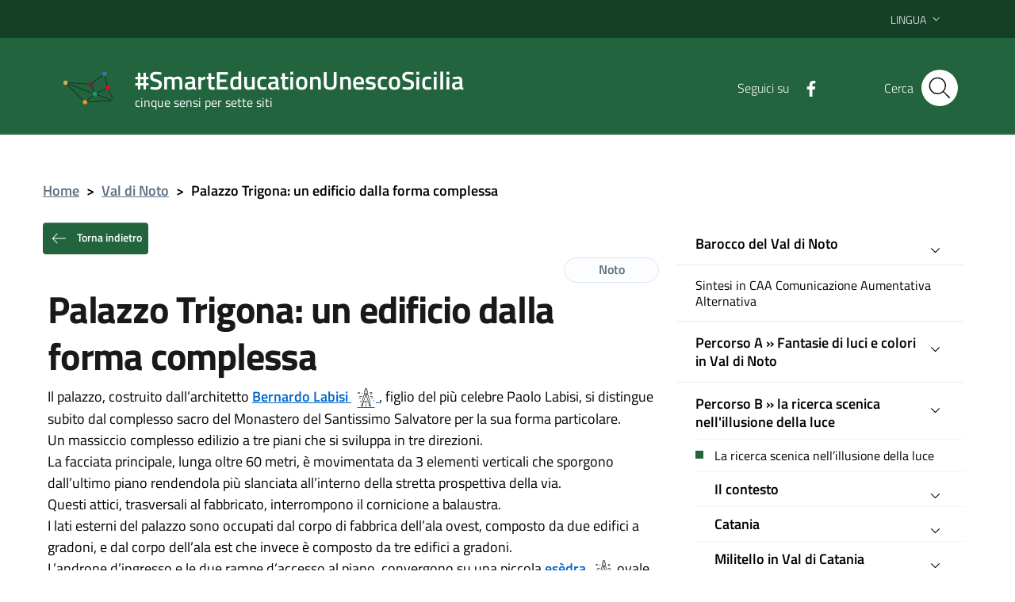

--- FILE ---
content_type: text/html; charset=UTF-8
request_url: https://www.smarteducationunescosicilia.it/val-di-noto/palazzo-trigona-un-edificio-dalla-forma-complessa/
body_size: 28625
content:
<!DOCTYPE html>
<html lang="it-IT">
    <head>
        <meta name="viewport" content="width=device-width, initial-scale=1">
        <title>
             #SmartEducationUnescoSicilia            Palazzo Trigona: un edificio dalla forma complessa |         </title>

        <link rel="apple-touch-icon" sizes="57x57" href="https://www.smarteducationunescosicilia.it/wp-content/themes/pathema/immagini/favicon/apple-icon-57x57.png">
        <link rel="apple-touch-icon" sizes="60x60" href="https://www.smarteducationunescosicilia.it/wp-content/themes/pathema/immagini/favicon/apple-icon-60x60.png">
        <link rel="apple-touch-icon" sizes="72x72" href="https://www.smarteducationunescosicilia.it/wp-content/themes/pathema/immagini/favicon/apple-icon-72x72.png">
        <link rel="apple-touch-icon" sizes="76x76" href="https://www.smarteducationunescosicilia.it/wp-content/themes/pathema/immagini/favicon/apple-icon-76x76.png">
        <link rel="apple-touch-icon" sizes="114x114" href="https://www.smarteducationunescosicilia.it/wp-content/themes/pathema/immagini/favicon/apple-icon-114x114.png">
        <link rel="apple-touch-icon" sizes="120x120" href="https://www.smarteducationunescosicilia.it/wp-content/themes/pathema/immagini/favicon/apple-icon-120x120.png">
        <link rel="apple-touch-icon" sizes="144x144" href="https://www.smarteducationunescosicilia.it/wp-content/themes/pathema/immagini/favicon/apple-icon-144x144.png">
        <link rel="apple-touch-icon" sizes="152x152" href="https://www.smarteducationunescosicilia.it/wp-content/themes/pathema/immagini/favicon/apple-icon-152x152.png">
        <link rel="apple-touch-icon" sizes="180x180" href="https://www.smarteducationunescosicilia.it/wp-content/themes/pathema/immagini/favicon/apple-icon-180x180.png">
        <link rel="icon" type="image/png" sizes="192x192"  href="https://www.smarteducationunescosicilia.it/wp-content/themes/pathema/immagini/favicon/android-icon-192x192.png">
        <link rel="icon" type="image/png" sizes="32x32" href="https://www.smarteducationunescosicilia.it/wp-content/themes/pathema/immagini/favicon/favicon-32x32.png">
        <link rel="icon" type="image/png" sizes="96x96" href="https://www.smarteducationunescosicilia.it/wp-content/themes/pathema/immagini/favicon/favicon-96x96.png">
        <link rel="icon" type="image/png" sizes="16x16" href="https://www.smarteducationunescosicilia.it/wp-content/themes/pathema/immagini/favicon/favicon-16x16.png">
        <link rel="manifest" href="https://www.smarteducationunescosicilia.it/wp-content/themes/pathema/immagini/favicon/manifest.json">
        <meta name="msapplication-TileColor" content="#ffffff">
        <meta name="msapplication-TileImage" content="https://www.smarteducationunescosicilia.it/wp-content/themes/pathema/immagini/favicon/ms-icon-144x144.png">

        <meta name="theme-color" content="#ffffff">
        <link rel="profile" href="http://gmpg.org/xfn/11">
        <meta name='robots' content='max-image-preview:large' />
<script id="cookieyes" type="text/javascript" src="https://cdn-cookieyes.com/client_data/f831acd270e56dfa71f24c98/script.js"></script><link rel="alternate" href="https://www.smarteducationunescosicilia.it/val-di-noto/palazzo-trigona-un-edificio-dalla-forma-complessa/" hreflang="it" />
<link rel="alternate" href="https://www.smarteducationunescosicilia.it/en/val-di-noto/palazzo-trigona-a-building-with-a-complex-shape/" hreflang="en" />
<link rel="alternate" type="application/rss+xml" title="SmartEducationUnescoSicilia &raquo; Feed" href="https://www.smarteducationunescosicilia.it/feed/" />
<link rel="alternate" type="application/rss+xml" title="SmartEducationUnescoSicilia &raquo; Feed dei commenti" href="https://www.smarteducationunescosicilia.it/comments/feed/" />
<link rel="alternate" title="oEmbed (JSON)" type="application/json+oembed" href="https://www.smarteducationunescosicilia.it/wp-json/oembed/1.0/embed?url=https%3A%2F%2Fwww.smarteducationunescosicilia.it%2Fval-di-noto%2Fpalazzo-trigona-un-edificio-dalla-forma-complessa%2F&#038;lang=it" />
<link rel="alternate" title="oEmbed (XML)" type="text/xml+oembed" href="https://www.smarteducationunescosicilia.it/wp-json/oembed/1.0/embed?url=https%3A%2F%2Fwww.smarteducationunescosicilia.it%2Fval-di-noto%2Fpalazzo-trigona-un-edificio-dalla-forma-complessa%2F&#038;format=xml&#038;lang=it" />
<style id='wp-img-auto-sizes-contain-inline-css' type='text/css'>
img:is([sizes=auto i],[sizes^="auto," i]){contain-intrinsic-size:3000px 1500px}
/*# sourceURL=wp-img-auto-sizes-contain-inline-css */
</style>
<link rel='stylesheet' id='pathema_approfondimenti_style-css' href='https://www.smarteducationunescosicilia.it/wp-content/plugins/pathema-approfondimenti/pathema-approfondimenti.css?ver=6.9' type='text/css' media='all' />
<link rel='stylesheet' id='pathema_dettagliimmagini_style-css' href='https://www.smarteducationunescosicilia.it/wp-content/plugins/pathema-dettagli-immagini/pathema-dettagli-immagini.css?ver=6.9' type='text/css' media='all' />
<link rel='stylesheet' id='wp-block-library-css' href='https://www.smarteducationunescosicilia.it/wp-includes/css/dist/block-library/style.min.css?ver=6.9' type='text/css' media='all' />
<style id='global-styles-inline-css' type='text/css'>
:root{--wp--preset--aspect-ratio--square: 1;--wp--preset--aspect-ratio--4-3: 4/3;--wp--preset--aspect-ratio--3-4: 3/4;--wp--preset--aspect-ratio--3-2: 3/2;--wp--preset--aspect-ratio--2-3: 2/3;--wp--preset--aspect-ratio--16-9: 16/9;--wp--preset--aspect-ratio--9-16: 9/16;--wp--preset--color--black: #000000;--wp--preset--color--cyan-bluish-gray: #abb8c3;--wp--preset--color--white: #ffffff;--wp--preset--color--pale-pink: #f78da7;--wp--preset--color--vivid-red: #cf2e2e;--wp--preset--color--luminous-vivid-orange: #ff6900;--wp--preset--color--luminous-vivid-amber: #fcb900;--wp--preset--color--light-green-cyan: #7bdcb5;--wp--preset--color--vivid-green-cyan: #00d084;--wp--preset--color--pale-cyan-blue: #8ed1fc;--wp--preset--color--vivid-cyan-blue: #0693e3;--wp--preset--color--vivid-purple: #9b51e0;--wp--preset--gradient--vivid-cyan-blue-to-vivid-purple: linear-gradient(135deg,rgb(6,147,227) 0%,rgb(155,81,224) 100%);--wp--preset--gradient--light-green-cyan-to-vivid-green-cyan: linear-gradient(135deg,rgb(122,220,180) 0%,rgb(0,208,130) 100%);--wp--preset--gradient--luminous-vivid-amber-to-luminous-vivid-orange: linear-gradient(135deg,rgb(252,185,0) 0%,rgb(255,105,0) 100%);--wp--preset--gradient--luminous-vivid-orange-to-vivid-red: linear-gradient(135deg,rgb(255,105,0) 0%,rgb(207,46,46) 100%);--wp--preset--gradient--very-light-gray-to-cyan-bluish-gray: linear-gradient(135deg,rgb(238,238,238) 0%,rgb(169,184,195) 100%);--wp--preset--gradient--cool-to-warm-spectrum: linear-gradient(135deg,rgb(74,234,220) 0%,rgb(151,120,209) 20%,rgb(207,42,186) 40%,rgb(238,44,130) 60%,rgb(251,105,98) 80%,rgb(254,248,76) 100%);--wp--preset--gradient--blush-light-purple: linear-gradient(135deg,rgb(255,206,236) 0%,rgb(152,150,240) 100%);--wp--preset--gradient--blush-bordeaux: linear-gradient(135deg,rgb(254,205,165) 0%,rgb(254,45,45) 50%,rgb(107,0,62) 100%);--wp--preset--gradient--luminous-dusk: linear-gradient(135deg,rgb(255,203,112) 0%,rgb(199,81,192) 50%,rgb(65,88,208) 100%);--wp--preset--gradient--pale-ocean: linear-gradient(135deg,rgb(255,245,203) 0%,rgb(182,227,212) 50%,rgb(51,167,181) 100%);--wp--preset--gradient--electric-grass: linear-gradient(135deg,rgb(202,248,128) 0%,rgb(113,206,126) 100%);--wp--preset--gradient--midnight: linear-gradient(135deg,rgb(2,3,129) 0%,rgb(40,116,252) 100%);--wp--preset--font-size--small: 13px;--wp--preset--font-size--medium: 20px;--wp--preset--font-size--large: 36px;--wp--preset--font-size--x-large: 42px;--wp--preset--spacing--20: 0.44rem;--wp--preset--spacing--30: 0.67rem;--wp--preset--spacing--40: 1rem;--wp--preset--spacing--50: 1.5rem;--wp--preset--spacing--60: 2.25rem;--wp--preset--spacing--70: 3.38rem;--wp--preset--spacing--80: 5.06rem;--wp--preset--shadow--natural: 6px 6px 9px rgba(0, 0, 0, 0.2);--wp--preset--shadow--deep: 12px 12px 50px rgba(0, 0, 0, 0.4);--wp--preset--shadow--sharp: 6px 6px 0px rgba(0, 0, 0, 0.2);--wp--preset--shadow--outlined: 6px 6px 0px -3px rgb(255, 255, 255), 6px 6px rgb(0, 0, 0);--wp--preset--shadow--crisp: 6px 6px 0px rgb(0, 0, 0);}:where(.is-layout-flex){gap: 0.5em;}:where(.is-layout-grid){gap: 0.5em;}body .is-layout-flex{display: flex;}.is-layout-flex{flex-wrap: wrap;align-items: center;}.is-layout-flex > :is(*, div){margin: 0;}body .is-layout-grid{display: grid;}.is-layout-grid > :is(*, div){margin: 0;}:where(.wp-block-columns.is-layout-flex){gap: 2em;}:where(.wp-block-columns.is-layout-grid){gap: 2em;}:where(.wp-block-post-template.is-layout-flex){gap: 1.25em;}:where(.wp-block-post-template.is-layout-grid){gap: 1.25em;}.has-black-color{color: var(--wp--preset--color--black) !important;}.has-cyan-bluish-gray-color{color: var(--wp--preset--color--cyan-bluish-gray) !important;}.has-white-color{color: var(--wp--preset--color--white) !important;}.has-pale-pink-color{color: var(--wp--preset--color--pale-pink) !important;}.has-vivid-red-color{color: var(--wp--preset--color--vivid-red) !important;}.has-luminous-vivid-orange-color{color: var(--wp--preset--color--luminous-vivid-orange) !important;}.has-luminous-vivid-amber-color{color: var(--wp--preset--color--luminous-vivid-amber) !important;}.has-light-green-cyan-color{color: var(--wp--preset--color--light-green-cyan) !important;}.has-vivid-green-cyan-color{color: var(--wp--preset--color--vivid-green-cyan) !important;}.has-pale-cyan-blue-color{color: var(--wp--preset--color--pale-cyan-blue) !important;}.has-vivid-cyan-blue-color{color: var(--wp--preset--color--vivid-cyan-blue) !important;}.has-vivid-purple-color{color: var(--wp--preset--color--vivid-purple) !important;}.has-black-background-color{background-color: var(--wp--preset--color--black) !important;}.has-cyan-bluish-gray-background-color{background-color: var(--wp--preset--color--cyan-bluish-gray) !important;}.has-white-background-color{background-color: var(--wp--preset--color--white) !important;}.has-pale-pink-background-color{background-color: var(--wp--preset--color--pale-pink) !important;}.has-vivid-red-background-color{background-color: var(--wp--preset--color--vivid-red) !important;}.has-luminous-vivid-orange-background-color{background-color: var(--wp--preset--color--luminous-vivid-orange) !important;}.has-luminous-vivid-amber-background-color{background-color: var(--wp--preset--color--luminous-vivid-amber) !important;}.has-light-green-cyan-background-color{background-color: var(--wp--preset--color--light-green-cyan) !important;}.has-vivid-green-cyan-background-color{background-color: var(--wp--preset--color--vivid-green-cyan) !important;}.has-pale-cyan-blue-background-color{background-color: var(--wp--preset--color--pale-cyan-blue) !important;}.has-vivid-cyan-blue-background-color{background-color: var(--wp--preset--color--vivid-cyan-blue) !important;}.has-vivid-purple-background-color{background-color: var(--wp--preset--color--vivid-purple) !important;}.has-black-border-color{border-color: var(--wp--preset--color--black) !important;}.has-cyan-bluish-gray-border-color{border-color: var(--wp--preset--color--cyan-bluish-gray) !important;}.has-white-border-color{border-color: var(--wp--preset--color--white) !important;}.has-pale-pink-border-color{border-color: var(--wp--preset--color--pale-pink) !important;}.has-vivid-red-border-color{border-color: var(--wp--preset--color--vivid-red) !important;}.has-luminous-vivid-orange-border-color{border-color: var(--wp--preset--color--luminous-vivid-orange) !important;}.has-luminous-vivid-amber-border-color{border-color: var(--wp--preset--color--luminous-vivid-amber) !important;}.has-light-green-cyan-border-color{border-color: var(--wp--preset--color--light-green-cyan) !important;}.has-vivid-green-cyan-border-color{border-color: var(--wp--preset--color--vivid-green-cyan) !important;}.has-pale-cyan-blue-border-color{border-color: var(--wp--preset--color--pale-cyan-blue) !important;}.has-vivid-cyan-blue-border-color{border-color: var(--wp--preset--color--vivid-cyan-blue) !important;}.has-vivid-purple-border-color{border-color: var(--wp--preset--color--vivid-purple) !important;}.has-vivid-cyan-blue-to-vivid-purple-gradient-background{background: var(--wp--preset--gradient--vivid-cyan-blue-to-vivid-purple) !important;}.has-light-green-cyan-to-vivid-green-cyan-gradient-background{background: var(--wp--preset--gradient--light-green-cyan-to-vivid-green-cyan) !important;}.has-luminous-vivid-amber-to-luminous-vivid-orange-gradient-background{background: var(--wp--preset--gradient--luminous-vivid-amber-to-luminous-vivid-orange) !important;}.has-luminous-vivid-orange-to-vivid-red-gradient-background{background: var(--wp--preset--gradient--luminous-vivid-orange-to-vivid-red) !important;}.has-very-light-gray-to-cyan-bluish-gray-gradient-background{background: var(--wp--preset--gradient--very-light-gray-to-cyan-bluish-gray) !important;}.has-cool-to-warm-spectrum-gradient-background{background: var(--wp--preset--gradient--cool-to-warm-spectrum) !important;}.has-blush-light-purple-gradient-background{background: var(--wp--preset--gradient--blush-light-purple) !important;}.has-blush-bordeaux-gradient-background{background: var(--wp--preset--gradient--blush-bordeaux) !important;}.has-luminous-dusk-gradient-background{background: var(--wp--preset--gradient--luminous-dusk) !important;}.has-pale-ocean-gradient-background{background: var(--wp--preset--gradient--pale-ocean) !important;}.has-electric-grass-gradient-background{background: var(--wp--preset--gradient--electric-grass) !important;}.has-midnight-gradient-background{background: var(--wp--preset--gradient--midnight) !important;}.has-small-font-size{font-size: var(--wp--preset--font-size--small) !important;}.has-medium-font-size{font-size: var(--wp--preset--font-size--medium) !important;}.has-large-font-size{font-size: var(--wp--preset--font-size--large) !important;}.has-x-large-font-size{font-size: var(--wp--preset--font-size--x-large) !important;}
/*# sourceURL=global-styles-inline-css */
</style>

<style id='classic-theme-styles-inline-css' type='text/css'>
/*! This file is auto-generated */
.wp-block-button__link{color:#fff;background-color:#32373c;border-radius:9999px;box-shadow:none;text-decoration:none;padding:calc(.667em + 2px) calc(1.333em + 2px);font-size:1.125em}.wp-block-file__button{background:#32373c;color:#fff;text-decoration:none}
/*# sourceURL=/wp-includes/css/classic-themes.min.css */
</style>
<link rel='stylesheet' id='pathema-5x7-css' href='https://www.smarteducationunescosicilia.it/wp-content/plugins/pathema-5x7/pathema/css-custom/pathema-custom.css?ver=6.9' type='text/css' media='all' />
<link rel='stylesheet' id='pathema-5x7-val-di-noto-css' href='https://www.smarteducationunescosicilia.it/wp-content/plugins/pathema-5x7/pathema/css-custom/val-di-noto.css?ver=6.9' type='text/css' media='all' />
<link rel='stylesheet' id='pathema-style-css' href='https://www.smarteducationunescosicilia.it/wp-content/themes/pathema/style.css?ver=6.9' type='text/css' media='all' />
<link rel='stylesheet' id='bootstraps-css' href='https://www.smarteducationunescosicilia.it/wp-content/themes/pathema/css/ita-bootstrap.css?ver=6.9' type='text/css' media='all' />
<link rel='stylesheet' id='pathema-css' href='https://www.smarteducationunescosicilia.it/wp-content/themes/pathema/css/pathema.css?ver=6.9' type='text/css' media='all' />
<link rel='stylesheet' id='calendar-css' href='https://www.smarteducationunescosicilia.it/wp-content/themes/pathema/calendar/assets/css/calendar.css?ver=6.9' type='text/css' media='all' />
<link rel='stylesheet' id='calendar-full-css' href='https://www.smarteducationunescosicilia.it/wp-content/themes/pathema/calendar/assets/css/calendar_full.css?ver=6.9' type='text/css' media='all' />
<link rel='stylesheet' id='calendar-compact-css' href='https://www.smarteducationunescosicilia.it/wp-content/themes/pathema/calendar/assets/css/calendar_compact.css?ver=6.9' type='text/css' media='all' />
<link rel='stylesheet' id='ari-fancybox-css' href='https://www.smarteducationunescosicilia.it/wp-content/plugins/ari-fancy-lightbox/assets/fancybox/jquery.fancybox.min.css?ver=1.4.1' type='text/css' media='all' />
<style id='ari-fancybox-inline-css' type='text/css'>
BODY .fancybox-container{z-index:200000}BODY .fancybox-is-open .fancybox-bg{opacity:0.87}BODY .fancybox-bg {background-color:#0f0f11}BODY .fancybox-thumbs {background-color:#ffffff}
/*# sourceURL=ari-fancybox-inline-css */
</style>
<script type="text/javascript" src="https://www.smarteducationunescosicilia.it/wp-includes/js/jquery/jquery.min.js?ver=3.7.1" id="jquery-core-js"></script>
<script type="text/javascript" src="https://www.smarteducationunescosicilia.it/wp-includes/js/jquery/jquery-migrate.min.js?ver=3.4.1" id="jquery-migrate-js"></script>
<script type="text/javascript" id="ari-fancybox-js-extra">
/* <![CDATA[ */
var ARI_FANCYBOX = {"lightbox":{"backFocus":false,"trapFocus":false,"thumbs":{"hideOnClose":false},"touch":{"vertical":true,"momentum":true},"buttons":["slideShow","fullScreen","thumbs","close"],"lang":"custom","i18n":{"custom":{"PREV":"Previous","NEXT":"Next","PLAY_START":"Start slideshow (P)","PLAY_STOP":"Stop slideshow (P)","FULL_SCREEN":"Full screen (F)","THUMBS":"Thumbnails (G)","CLOSE":"Close (Esc)","ERROR":"The requested content cannot be loaded. \u003Cbr/\u003E Please try again later."}}},"convert":{"images":{"convert":true,"post_grouping":true},"links":{"convert":true}},"sanitize":null,"viewers":{"pdfjs":{"url":"https://www.smarteducationunescosicilia.it/wp-content/plugins/ari-fancy-lightbox/assets/pdfjs/web/viewer.html"}}};
//# sourceURL=ari-fancybox-js-extra
/* ]]> */
</script>
<script type="text/javascript" src="https://www.smarteducationunescosicilia.it/wp-content/plugins/ari-fancy-lightbox/assets/fancybox/jquery.fancybox.min.js?ver=1.4.1" id="ari-fancybox-js"></script>
<link rel="EditURI" type="application/rsd+xml" title="RSD" href="https://www.smarteducationunescosicilia.it/xmlrpc.php?rsd" />
<meta name="generator" content="WordPress 6.9" />
<link rel="canonical" href="https://www.smarteducationunescosicilia.it/val-di-noto/palazzo-trigona-un-edificio-dalla-forma-complessa/" />
<link rel='shortlink' href='https://www.smarteducationunescosicilia.it/?p=9261' />

        <!-- IMPOSTAZIONE COLORE ISTITUZIONALE -->
        <style>
            .navbar .overlay{background-color:#0a609a!important}
            .bg-intestazione{background-color:#0a609a}
            .bg-menu-top{background-color:#0a609a}
            .link_istituzionale {color:#000000!important;fill:#000000!important}
            .link_istituzionale a{color:#000000!important;text-decoration: none!important}
            .link_istituzionale a{color:#000000!important;text-decoration: none!important}
            .link_istituzionale span{color:#000000!important}
            .bordo_istituzionale {border-color:#000000!important}
            .chip:hover:not(.chip-disabled){background-color:#0a609a!important}

            .nav ul li{background-color:rgba(0,0,0, 0.15)}
            .paginazione li a,.paginazione li a:hover,.paginazione li.active a,.paginazione li.disabled{border-color:#000000;color:#000000}
            .nav > li > a:hover {background-color:#000000}
            .nav > li > a:visited {background-color:#000000 !important}
            .pathema a{color:#000000}
            .titolowidget {color:#000000}
            .calendario_perpetuo li.active{background-color:rgba(0,0,0, 0.40) !important}
            .bg-mappainhome {background-color:}
            .mappainhome a{color:!important}
            .mappainhome a:hover {color:!important}
            .mappainhome a:visited {color:!important}
            .testo-intestazione{color:#ffffff}
            .hamb-top{background-color:!important}
            .hamb-middle{background-color:!important}
            .hamb-bottom{background-color:!important}
            .hamb-etichetta{color:!important}
            .socialtop a{background-color:!important}
            .socialtop li{color:!important}
            .socialtop a{color:#ffffff!important}
            .infoeservizi img{height:px!important}
            .videobox img{height:px!important}
            .inevidenza img{height: 140px!important}
            .loop-calendario .calendar-title { background-color: #000000!important}
            .loop-calendario .calendar-btn { background-color: #000000!important}
            .loop-calendario .calendar-table tr th { color: #000000!important}
        </style>

        <script src="https://www.smarteducationunescosicilia.it/wp-content/themes/pathema/js/jquery-3.4.1.min.js"></script>
        <!-- Google maps -->
                <script src="https://developers.google.com/maps/documentation/javascript/examples/markerclusterer/markerclusterer.js"></script>
        <!-- Google Analytics -->
       <!-- Global site tag (gtag.js) - Google Analytics -->
<script async src="https://www.googletagmanager.com/gtag/js?id=G-XYEZHL2MSZ"></script>
<script>
  window.dataLayer = window.dataLayer || [];
  function gtag(){dataLayer.push(arguments);}
  gtag('js', new Date());

  gtag('config', 'G-XYEZHL2MSZ');
</script>
    </head>

    <body class="wp-singular val-di-noto-template-default single single-val-di-noto postid-9261 wp-theme-pathema user-registration-page ur-settings-sidebar-show">
        <!-- Modal CERCA -->
<div class="modal fade bg-cerca" tabindex="-1" role="dialog" id="modalCenter">
    <div class="modal-dialog modal-dialog-centered" role="document">
        <div class="modal-content">
            <div class="modal-header"><h5 class="modal-title">Ricerca rapida</h5></div>
            <div class="modal-body">
                <div class="form-group">
                    <form class="input-group" role="search" method="get" action="https://www.smarteducationunescosicilia.it/">
                        <div class="input-group-prepend">
                            <div class="input-group-text"><svg class="icon icon-sm"><use xlink:href="https://www.smarteducationunescosicilia.it/wp-content/themes/pathema/immagini/bootstrap-italia/svg/sprite.svg#it-pencil"></use></svg></div>
                        </div>
                        <input type="text" class="form-control" value="" id="s" name="s" placeholder="inserisci parola chiave" aria-label="cerca">
                        <div class="input-group-append"><button class="btn btn-primary bg-intestazione" type="submit" id="searchsubmit">Cerca</button></div>
                    </form> 
                </div>
            </div>
            <div class="modal-footer">
                <button class="btn btn-outline-primary btn-xs" data-dismiss="modal" type="button">Annulla</button>
            </div>
        </div>
    </div>
</div>
<!-- MFINE Modal CERCA -->

<!-- Inizio Header NEW -->
<div class="py-0 float-left w-100 text-white position-fixed zi-3 pathema-header clearfix" id="page_top">
    <div class="it-header-wrapper ">
        <!-- Appartenenza -->
        <div class="it-header-slim-wrapper bg-appartenenza-custom animazione appartenenza">
            <div class="container">
                <div class="row">
                    <div class="col-12">
                        <div class="it-header-slim-wrapper-content">
                            <a class="d-none d-lg-block navbar-brand" href="" target="_blank"></a>
                            <div class="nav-mobile">
                                <nav>
                                    <a class="it-opener d-lg-none" data-toggle="collapse" href="#menuappartenenza" role="button" aria-expanded="false" aria-controls="menuappartenenza">
                                        <span></span><svg class="icon"><use xlink:href="https://www.smarteducationunescosicilia.it/wp-content/themes/pathema/immagini/bootstrap-italia/svg/sprite.svg#it-expand"></use></svg>
                                    </a>
                                    <div class="link-list-wrapper collapse" id="menuappartenenza">
                                         
                                    </div>
                                </nav>
                            </div>
                            <div class="header-slim-right-zone">
                                <!-- Lingua -->
                                                                    <div class="nav-item dropdown">
                                        <div class="lingua"></div>
                                        <a class="nav-link dropdown-toggle" href="#" data-toggle="dropdown" aria-expanded="false">
                                            <span>Lingua</span>
                                            <svg class="icon d-none d-lg-block"><use xlink:href="https://www.smarteducationunescosicilia.it/wp-content/themes/pathema/immagini/bootstrap-italia/svg/sprite.svg#it-expand"></use></svg>
                                        </a>
                                        <div class="dropdown-menu">
                                            <div class="row">
                                                <div class="col-12">
                                                    <div class="link-list-wrapper">
                                                        <ul class="link-list">
                                                            <li id="polylang-2" class="widget widget_polylang"><ul>
	<li class="lang-item lang-item-58 lang-item-it current-lang lang-item-first"><a lang="it-IT" hreflang="it-IT" href="https://www.smarteducationunescosicilia.it/val-di-noto/palazzo-trigona-un-edificio-dalla-forma-complessa/" aria-current="true">Italiano</a></li>
	<li class="lang-item lang-item-61 lang-item-en"><a lang="en-GB" hreflang="en-GB" href="https://www.smarteducationunescosicilia.it/en/val-di-noto/palazzo-trigona-a-building-with-a-complex-shape/">English</a></li>
</ul>
</li>
                                                        </ul>
                                                    </div>
                                                </div>
                                            </div>
                                        </div>
                                    </div>
                                                                <!-- Area riservata -->
                                                            </div>
                        </div>
                    </div>
                </div>
            </div>
        </div>
        <!-- FINE Appartenenza -->
        <!-- Header -->
        <div class="it-nav-wrapper">
            <!-- Intestazione -->
            <div class="it-header-center-wrapper intestazione bg-intestazione animazione ">
                <div class="container">
                    <div class="row">
                        <div class="col-12">
                            <div class="it-header-center-content-wrapper ">
                                <!-- Logo -->
                                <div class="it-brand-wrapper"><a href="/index" title=" #SmartEducationUnescoSicilia">
                                        <div class="bg-araldica">

                                            <img class="icon animazione araldica-standard" src="/wp-content/plugins/pathema-5x7/pathema/immagini/picto-standard.svg" alt="Logo  #SmartEducationUnescoSicilia">
                                            <img class="icon animazione araldica-siti" src="/wp-content/plugins/pathema-5x7/pathema/immagini/picto.svg" alt="Logo  #SmartEducationUnescoSicilia">
                                        </div>
                                        <div class="it-brand-text">
                                            <h2 class="no_toc animazione testo-intestazione"> #SmartEducationUnescoSicilia</h2>
                                            <h3 class="no_toc d-none d-md-block animazione testo-intestazione">cinque sensi per sette siti</h3>
                                        </div>
                                    </a>
                                </div>
                                <!-- Social -->
                                <div class="it-right-zone">
                                                                            <div class="it-socials d-none d-md-flex social-attivo">
                                            <span> Seguici su</span>
                                            <ul>                                                    <li><a href="https://www.facebook.com/smarteducationunescosicilia2019" aria-label="Facebook" target="_blank"><svg class="icon"><use xlink:href="https://www.smarteducationunescosicilia.it/wp-content/themes/pathema/immagini/bootstrap-italia/svg/sprite.svg#it-facebook"></use></svg></a></li>
                                                                                                                                                                                                                                                                                                                                            </ul>
                                        </div>
                                                                        <!-- Bottone modal cerca -->
                                    <div class="it-search-wrapper">
                                        <span class="d-none d-md-block">Cerca</span>
                                        <button class="rounded-icon btn sfondo-cerca" type="button" data-toggle="modal" data-target="#modalCenter">
                                            <svg class="icon"><use xlink:href="https://www.smarteducationunescosicilia.it/wp-content/themes/pathema/immagini/bootstrap-italia/svg/sprite.svg#it-search"></use></svg>
                                        </button>										
                                    </div>
                                </div>
                            </div>
                        </div>
                    </div>
                </div>
            </div>
            <!-- FINE intestazione -->

            <!-- Menu -->
            <div class="it-header-navbar-wrapper bg-menu-top">
                <div class="container">
                    <div class="row">
                        <div class="col-12">
                            <!--Menù principale-->
                            <nav class="navbar navbar-expand-lg has-megamenu">
                                <button class="custom-navbar-toggler" type="button" aria-controls="nav02" aria-expanded="false" aria-label="Toggle navigation" data-target="#nav02">
                                    <svg class="icon"><use xlink:href="https://www.smarteducationunescosicilia.it/wp-content/themes/pathema/immagini/bootstrap-italia/svg/sprite.svg#it-burger"></use></svg>
                                </button>
                                <div class="navbar-collapsable" id="nav02" style="display: none;">
                                    <div class="overlay" style="display: none;"></div>
                                    <div class="close-div sr-only"><button class="btn close-menu" type="button"><span class="it-close"></span>close</button></div>
                                    <div class="menu-wrapper"><ul id="menu-hamburger" class="navbar-nav">
<li class='list-item '><a href='https://www.smarteducationunescosicilia.it/agrigento/i-criteri-per-linserimento-dellarea-archeologica-di-agrigento-nella-whl-2/' class='nav-link dropdown-toggle megalungo '>Area Archeologica della Valle dei Templi di Agrigento</a>
</li>

<li class='list-item '><a href='https://www.smarteducationunescosicilia.it/isole-eolie/i-criteri-per-linserimento-delle-isole-eolie-nella-whl/' class='nav-link dropdown-toggle megalungo '>Isole Eolie</a>
</li>

<li class='list-item '><a href='https://www.smarteducationunescosicilia.it/monte-etna/i-criteri-per-linserimento-del-monte-etna-nella-whl/' class='nav-link dropdown-toggle megalungo '>Monte Etna</a>
</li>

<li class='list-item '><a href='https://www.smarteducationunescosicilia.it/palermo/i-criteri-per-linserimento-di-palermo-arabo-normanna-e-le-cattedrali-di-cefalu-e-monreale/' class='nav-link dropdown-toggle megalungo '>Palermo Arabo Normanna e le cattedrali di Cefalù e Monreale</a>
</li>

<li class='list-item '><a href='https://www.smarteducationunescosicilia.it/siracusa/i-criteri-per-linserimento-di-siracusa-e-della-necropoli-rupestre-di-pantalica-nella-whl/' class='nav-link dropdown-toggle megalungo '>Siracusa e la necropoli rupestre di Pantalica</a>
</li>

<li class='list-item '><a href='https://www.smarteducationunescosicilia.it/val-di-noto/i-criteri-per-linserimento-delle-citta-del-val-di-noto-nella-whl/' class='nav-link dropdown-toggle megalungo '>Barocco del Val di Noto</a>
</li>

<li class='list-item '><a href='https://www.smarteducationunescosicilia.it/piazza-armerina/i-criteri-per-linserimento-della-villa-romana-del-casale-di-piazza-armerina-nella-whl/' class='nav-link dropdown-toggle megalungo '>Villa Romana del Casale di Piazza Armerina</a>
</li>
</ul></div>
                                </div>
                            </nav>
                        </div>
                    </div>
                </div>
            </div>
            <!-- FINE Menu -->
        </div>
        <!-- FINE Header -->
    </div>
</div>
<div class="padding-header"></div>

    <div class="container mt-5">
        <div class="row">
            <div class="col-md-12"> <nav class="breadcrumb-container" aria-label="breadcrumb">     <ol class="breadcrumb">         <li class="breadcrumb-item"><a href="https://www.smarteducationunescosicilia.it" title="Home">Home</a><span class="separator">&gt;</span></li><li class="breadcrumb-item"><a href="https://www.smarteducationunescosicilia.it/val-di-noto/" title="Val di Noto">Val di Noto</a><span class="separator">&gt;</span></li><li class="breadcrumb-item"><strong title="Palazzo Trigona: un edificio dalla forma complessa">Palazzo Trigona: un edificio dalla forma complessa</strong></li></ol></nav></div>
            <div class="col-md-8">
                <button type="button" class="btn btn-secondary btn-xs go-back bg-intestazione">
<svg class="icon icon-sm icon-white mr-2">
  <use xlink:href="https://www.smarteducationunescosicilia.it/wp-content/themes/pathema/immagini/bootstrap-italia/svg/sprite.svg#it-arrow-left"></use>
</svg>
Torna indietro</button>
<div class="row">
  <div class="col-12">
    <div class="chip chip-simple chip-lg float-right"><span class="chip-label">Noto</span></div>  </div>
</div>
<div class="col-md-12">
  <h1 id="title">Palazzo Trigona: un edificio dalla forma complessa</h1>
</div>
<div class="col-md-12">
  </div>
<div class="col-md-12">
  <div class="marginecontenuto contenuto-sillabato" id="contenuto"> <p>Il palazzo, costruito dall&#8217;architetto   <a href="#" rel="noopener noreferrer" id="appr_BernardoLabisi_8896" title="Bernardo Labisi [Approfondimento Architettura]" data-toggle="modal" data-target="#appr_modalright" data-tipologia="Architettura" data-titolo="L&#8217;architetto Bernardo Labisi e il legame con la famiglia Trigona" data-contenuto="&lt;p&gt;Ingegnere civile e architetto, figlio del più celebre Francesco Paolo Labisi, seguì i lavori del nuovo corpo del palazzo Trigona.&lt;br /&gt;
Il committente Bernardo Trigona aveva un antico rapporto con Paolo Labisi tanto da battezzare il figlio dandogli lo stesso nome del marchese.&lt;br /&gt;
Contribuì anch&#8217;egli nella costruzione del barocco netino, intervenendo anche nella fase finale di costruzione della Chiesa Madre di Noto.&lt;/p&gt;
&lt;div id=&quot;appr_modalright&quot; class=&quot;modal it-dialog-scrollable fade&quot; tabindex=&quot;-1&quot; role=&quot;dialog&quot;&gt;
                &lt;div class=&quot;modal-dialog modal-dialog-right&quot; role=&quot;document&quot;&gt;
                    &lt;div class=&quot;modal-content&quot;&gt;
                        &lt;div class=&quot;box-icona-modal float-right&quot;&gt;
                            &lt;div class=&quot;icona-modal&quot; id=&quot;appr_icona_modalright&quot;&gt;&lt;/div&gt;
                            &lt;div class=&quot;titolo-modal&quot;&gt;
                                &lt;h5&gt;Approfondimento&lt;/h5&gt;
                                &lt;h2 id=&quot;appr_tipologia_modalright&quot;&gt;&lt;/h2&gt;
                            &lt;/div&gt;
                        &lt;/div&gt;
                        &lt;div class=&quot;modal-header&quot;&gt;
                            &lt;h4 class=&quot;modal-title&quot; id=&quot;appr_titolo_modalright&quot;&gt;&lt;/h4&gt;
                        &lt;/div&gt;
                        &lt;div class=&quot;modal-body&quot;&gt;
                            &lt;p id=&quot;appr_contenuto_modalright&quot;&gt;&lt;/p&gt;
                        &lt;/div&gt;
                        &lt;div class=&quot;modal-footer&quot;&gt;
                            &lt;button type=&quot;button&quot; class=&quot;btn btn-secondary btn-xs bg-intestazione&quot; data-dismiss=&quot;modal&quot; aria-label=&quot;Close&quot;&gt;
                                &lt;svg class=&quot;icon icon-sm icon-white mr-1&quot;&gt;&lt;use xlink:href=&quot;https://www.smarteducationunescosicilia.it/wp-content/themes/pathema/immagini/bootstrap-italia/svg/sprite.svg#it-close&quot;&gt;&lt;/use&gt;&lt;/svg&gt;Chiudi
                            &lt;/button&gt;
                        &lt;/div&gt;
                    &lt;/div&gt;
                &lt;/div&gt;
            &lt;/div&gt;" data-appr="architettura">
    <strong>Bernardo Labisi</strong>
    <img decoding="async" class="icona-approfondimenti" width="25px" src="/wp-content/plugins/pathema-5x7/pathema/icone/approfondimenti/architettura.svg">
  </a>
  <script>
    $("#appr_BernardoLabisi_8896").click(function() {
      var tipologia = $(this).data('tipologia');
      var titolo = $(this).data('titolo');
      var contenuto = $(this).data('contenuto');
      var appr = $(this).data('appr');

      $("#appr_modalright").find("#appr_tipologia_modalright").html(tipologia);
      $("#appr_modalright").find("#appr_titolo_modalright").html(titolo);
      $("#appr_modalright").find("#appr_contenuto_modalright").html(contenuto);
      $("#appr_modalright").find("#appr_icona_modalright").html('<img decoding="async" src="/wp-content/plugins/pathema-5x7/pathema/icone/approfondimenti/' + appr + '.svg" alt="Icona"/>');
    });
  </script>
, figlio del più celebre Paolo Labisi, si distingue subito dal complesso sacro del Monastero del Santissimo Salvatore per la sua forma particolare.<br />
Un massiccio complesso edilizio a tre piani che si sviluppa in tre direzioni.<br />
La facciata principale, lunga oltre 60 metri, è movimentata da 3 elementi verticali che sporgono dall&#8217;ultimo piano rendendola più slanciata all&#8217;interno della stretta prospettiva della via.<br />
Questi attici, trasversali al fabbricato, interrompono il cornicione a balaustra.<br />
I lati esterni del palazzo sono occupati dal corpo di fabbrica dell&#8217;ala ovest, composto da due edifici a gradoni, e dal corpo dell&#8217;ala est che invece è composto da tre edifici a gradoni.<br />
L&#8217;androne d&#8217;ingresso e le due rampe d&#8217;accesso al piano, convergono su una piccola   <a href="#" rel="noopener noreferrer" id="appr_esèdra_8975" title="esèdra [Approfondimento Architettura]" data-toggle="modal" data-target="#appr_modalright" data-tipologia="Architettura" data-titolo="Esèdra" data-contenuto="&lt;p&gt;Il termine esèdra, dal greco &lt;em&gt;exedra&lt;/em&gt;, significa &#8220;sedile esteriore&#8221;, ed è definita come uno spazio architettonico di forma semicircolare, delimitato da un colonnato o da una nicchia e ricoperto da una semi-cupola.&lt;br /&gt;
L&#8217;esèdra, nell&#8217;antichità, era un luogo adibito al ritrovo e alla conversazione filosofica, per questa ragione era spesso arredata con sedili.&lt;/p&gt;
&lt;div id=&quot;appr_modalright&quot; class=&quot;modal it-dialog-scrollable fade&quot; tabindex=&quot;-1&quot; role=&quot;dialog&quot;&gt;
                &lt;div class=&quot;modal-dialog modal-dialog-right&quot; role=&quot;document&quot;&gt;
                    &lt;div class=&quot;modal-content&quot;&gt;
                        &lt;div class=&quot;box-icona-modal float-right&quot;&gt;
                            &lt;div class=&quot;icona-modal&quot; id=&quot;appr_icona_modalright&quot;&gt;&lt;/div&gt;
                            &lt;div class=&quot;titolo-modal&quot;&gt;
                                &lt;h5&gt;Approfondimento&lt;/h5&gt;
                                &lt;h2 id=&quot;appr_tipologia_modalright&quot;&gt;&lt;/h2&gt;
                            &lt;/div&gt;
                        &lt;/div&gt;
                        &lt;div class=&quot;modal-header&quot;&gt;
                            &lt;h4 class=&quot;modal-title&quot; id=&quot;appr_titolo_modalright&quot;&gt;&lt;/h4&gt;
                        &lt;/div&gt;
                        &lt;div class=&quot;modal-body&quot;&gt;
                            &lt;p id=&quot;appr_contenuto_modalright&quot;&gt;&lt;/p&gt;
                        &lt;/div&gt;
                        &lt;div class=&quot;modal-footer&quot;&gt;
                            &lt;button type=&quot;button&quot; class=&quot;btn btn-secondary btn-xs bg-intestazione&quot; data-dismiss=&quot;modal&quot; aria-label=&quot;Close&quot;&gt;
                                &lt;svg class=&quot;icon icon-sm icon-white mr-1&quot;&gt;&lt;use xlink:href=&quot;https://www.smarteducationunescosicilia.it/wp-content/themes/pathema/immagini/bootstrap-italia/svg/sprite.svg#it-close&quot;&gt;&lt;/use&gt;&lt;/svg&gt;Chiudi
                            &lt;/button&gt;
                        &lt;/div&gt;
                    &lt;/div&gt;
                &lt;/div&gt;
            &lt;/div&gt;" data-appr="architettura">
    <strong>esèdra</strong>
    <img decoding="async" class="icona-approfondimenti" width="25px" src="/wp-content/plugins/pathema-5x7/pathema/icone/approfondimenti/architettura.svg">
  </a>
  <script>
    $("#appr_esèdra_8975").click(function() {
      var tipologia = $(this).data('tipologia');
      var titolo = $(this).data('titolo');
      var contenuto = $(this).data('contenuto');
      var appr = $(this).data('appr');

      $("#appr_modalright").find("#appr_tipologia_modalright").html(tipologia);
      $("#appr_modalright").find("#appr_titolo_modalright").html(titolo);
      $("#appr_modalright").find("#appr_contenuto_modalright").html(contenuto);
      $("#appr_modalright").find("#appr_icona_modalright").html('<img decoding="async" src="/wp-content/plugins/pathema-5x7/pathema/icone/approfondimenti/' + appr + '.svg" alt="Icona"/>');
    });
  </script>
 ovale posta al centro del vasto cortile, costruita nell&#8217;Ottocento su terreno in pendenza.<a href="https://www.smarteducationunescosicilia.it/wp-content/uploads/2019/11/foto-dallalto-isolato.jpg"><img fetchpriority="high" decoding="async" class="aligncenter size-large wp-image-17246" src="https://www.smarteducationunescosicilia.it/wp-content/uploads/2019/11/foto-dallalto-isolato-1024x684.jpg" alt="foto dall'alto isolato" width="1024" height="684" srcset="https://www.smarteducationunescosicilia.it/wp-content/uploads/2019/11/foto-dallalto-isolato-1024x684.jpg 1024w, https://www.smarteducationunescosicilia.it/wp-content/uploads/2019/11/foto-dallalto-isolato-300x200.jpg 300w, https://www.smarteducationunescosicilia.it/wp-content/uploads/2019/11/foto-dallalto-isolato-768x513.jpg 768w, https://www.smarteducationunescosicilia.it/wp-content/uploads/2019/11/foto-dallalto-isolato-1536x1025.jpg 1536w, https://www.smarteducationunescosicilia.it/wp-content/uploads/2019/11/foto-dallalto-isolato-450x300.jpg 450w, https://www.smarteducationunescosicilia.it/wp-content/uploads/2019/11/foto-dallalto-isolato.jpg 1600w" sizes="(max-width: 1024px) 100vw, 1024px" /></a>Tutti questi elementi, alquanto articolati, conferiscono alla facciata interna del palazzo un effetto scenografico simile ad un&#8217;imponente quinta teatrale. L&#8217;ala orientale presenta una successione di quattro volumi molto asimmetrica e dai contorni pronunciati da   <a href="#" rel="noopener noreferrer" id="appr_paraste_8767" title="paraste [Approfondimento Architettura]" data-toggle="modal" data-target="#appr_modalright" data-tipologia="Architettura" data-titolo="Parasta" data-contenuto="&lt;p&gt;La parasta è un elemento architettonico necessario a sostenere la struttura dell’edificio. E’ un pilastro inserito nella parete da cui sporge di qualche centimetro.&lt;/p&gt;
&lt;div id=&quot;appr_modalright&quot; class=&quot;modal it-dialog-scrollable fade&quot; tabindex=&quot;-1&quot; role=&quot;dialog&quot;&gt;
                &lt;div class=&quot;modal-dialog modal-dialog-right&quot; role=&quot;document&quot;&gt;
                    &lt;div class=&quot;modal-content&quot;&gt;
                        &lt;div class=&quot;box-icona-modal float-right&quot;&gt;
                            &lt;div class=&quot;icona-modal&quot; id=&quot;appr_icona_modalright&quot;&gt;&lt;/div&gt;
                            &lt;div class=&quot;titolo-modal&quot;&gt;
                                &lt;h5&gt;Approfondimento&lt;/h5&gt;
                                &lt;h2 id=&quot;appr_tipologia_modalright&quot;&gt;&lt;/h2&gt;
                            &lt;/div&gt;
                        &lt;/div&gt;
                        &lt;div class=&quot;modal-header&quot;&gt;
                            &lt;h4 class=&quot;modal-title&quot; id=&quot;appr_titolo_modalright&quot;&gt;&lt;/h4&gt;
                        &lt;/div&gt;
                        &lt;div class=&quot;modal-body&quot;&gt;
                            &lt;p id=&quot;appr_contenuto_modalright&quot;&gt;&lt;/p&gt;
                        &lt;/div&gt;
                        &lt;div class=&quot;modal-footer&quot;&gt;
                            &lt;button type=&quot;button&quot; class=&quot;btn btn-secondary btn-xs bg-intestazione&quot; data-dismiss=&quot;modal&quot; aria-label=&quot;Close&quot;&gt;
                                &lt;svg class=&quot;icon icon-sm icon-white mr-1&quot;&gt;&lt;use xlink:href=&quot;https://www.smarteducationunescosicilia.it/wp-content/themes/pathema/immagini/bootstrap-italia/svg/sprite.svg#it-close&quot;&gt;&lt;/use&gt;&lt;/svg&gt;Chiudi
                            &lt;/button&gt;
                        &lt;/div&gt;
                    &lt;/div&gt;
                &lt;/div&gt;
            &lt;/div&gt;" data-appr="architettura">
    <strong>paraste</strong>
    <img decoding="async" class="icona-approfondimenti" width="25px" src="/wp-content/plugins/pathema-5x7/pathema/icone/approfondimenti/architettura.svg">
  </a>
  <script>
    $("#appr_paraste_8767").click(function() {
      var tipologia = $(this).data('tipologia');
      var titolo = $(this).data('titolo');
      var contenuto = $(this).data('contenuto');
      var appr = $(this).data('appr');

      $("#appr_modalright").find("#appr_tipologia_modalright").html(tipologia);
      $("#appr_modalright").find("#appr_titolo_modalright").html(titolo);
      $("#appr_modalright").find("#appr_contenuto_modalright").html(contenuto);
      $("#appr_modalright").find("#appr_icona_modalright").html('<img decoding="async" src="/wp-content/plugins/pathema-5x7/pathema/icone/approfondimenti/' + appr + '.svg" alt="Icona"/>');
    });
  </script>
 e balaustre, le cui lunghezze sono tutte diverse tra loro: 20 metri di larghezza per il primo corpo, 6 metri il blocco con la terrazza più alta, 8 metri il corpo con la terrazza più bassa e 10 metri il blocco che ospita la cappella di palazzo, movimentata sulla facciata da quattro coppie di paraste. Una composizione architettonica alquanto complessa.</p>
<div id="appr_modalright" class="modal it-dialog-scrollable fade" tabindex="-1" role="dialog">
                <div class="modal-dialog modal-dialog-right" role="document">
                    <div class="modal-content">
                        <div class="box-icona-modal float-right">
                            <div class="icona-modal" id="appr_icona_modalright"></div>
                            <div class="titolo-modal">
                                <h5>Approfondimento</h5>
                                <h2 id="appr_tipologia_modalright"></h2>
                            </div>
                        </div>
                        <div class="modal-header">
                            <h4 class="modal-title" id="appr_titolo_modalright"></h4>
                        </div>
                        <div class="modal-body">
                            <p id="appr_contenuto_modalright"></p>
                        </div>
                        <div class="modal-footer">
                            <button type="button" class="btn btn-secondary btn-xs bg-intestazione" data-dismiss="modal" aria-label="Close">
                                <svg class="icon icon-sm icon-white mr-1"><use xlink:href="https://www.smarteducationunescosicilia.it/wp-content/themes/pathema/immagini/bootstrap-italia/svg/sprite.svg#it-close"></use></svg>Chiudi
                            </button>
                        </div>
                    </div>
                </div>
            </div> </div>
</div>

<!-- BOX SENSI -->
<!-- FINE BOX SENSI -->

<div class="row my-5"> 
  <!-- APPROFONDIMENTI LIVELLI -->
  <div class="col-md-12 mb-2">
        <a class="btn btn-secondary btn-xs bg-intestazione" title="Approfondisci > Gli articolati spazi interni" href="https://www.smarteducationunescosicilia.it/val-di-noto/gli-articolati-spazi-interni/">
    <svg class="icon icon-sm icon-white mr-2">
      <use xlink:href="https://www.smarteducationunescosicilia.it/wp-content/themes/pathema/immagini/bootstrap-italia/svg/sprite.svg#it-zoom-in"></use>
    </svg>
    Approfondisci    <svg class="icon icon-sm icon-white">
      <use xlink:href="https://www.smarteducationunescosicilia.it/wp-content/themes/pathema/immagini/bootstrap-italia/svg/sprite.svg#it-chevron-right"></use>
    </svg>
    Gli articolati spazi interni </a>
      </div>
  <!-- FINE APPROFONDIMENTI LIVELLI --> 
  
  <!-- PAGINA SENSI -->
  <div class="col-md-12 mb-2">
      </div>
  <!-- FINE PAGINA SENSI --> 
  
  <!-- PROSSIMA TAPPA -->
  <div class="col-md-12 mt-2">
      </div>
  <!-- FINE PROSSIMA TAPPA --> 
</div>
            </div>
            <div class="col-md-4">
                <div class="link-list-wrapper link_istituzionale"><ul id="menu-val-di-noto" class="link-list">
                <li class=' menu-laterale'>
                    <a class='list-item large medium right-icon' href='#menu8424' data-toggle='collapse' aria-expanded='false' aria-controls='menu8424'>
                        <span>Barocco del Val di Noto</span>
                        <svg class='icon icon-sm icon-primary right link_istituzionale'><use xlink:href='/wp-content/themes/pathema/immagini/bootstrap-italia/svg/sprite.svg#it-expand'></use></svg>
                    </a>
                
<ul class='link-sublist collapse ' id='menu8424'>
                    <li class=' menu-laterale primo'>
                        <div class='punto-livello'></div>
                        <a href='https://www.smarteducationunescosicilia.it/val-di-noto/i-criteri-per-linserimento-delle-citta-del-val-di-noto-nella-whl/' class='list-item' alt='I criteri per l’inserimento delle città del Val di Noto nella WHL' title='I criteri per l’inserimento delle città del Val di Noto nella WHL [primo livello]'>I criteri per l’inserimento delle città del Val di Noto nella WHL</a></li>
</ul>
</li>

                    <li class=' menu-laterale'>
                        <a href='https://www.smarteducationunescosicilia.it/val-di-noto/fantasie-di-luci-e-colori-in-val-di-noto/' class='list-item' alt='Sintesi in CAA Comunicazione Aumentativa Alternativa' title='Sintesi in CAA Comunicazione Aumentativa Alternativa'>Sintesi in CAA Comunicazione Aumentativa Alternativa</a></li>

                <li class=' menu-laterale'>
                    <a class='list-item large medium right-icon' href='#menu8209' data-toggle='collapse' aria-expanded='false' aria-controls='menu8209'>
                        <span>Percorso A » Fantasie di luci e colori in Val di Noto</span>
                        <svg class='icon icon-sm icon-primary right link_istituzionale'><use xlink:href='/wp-content/themes/pathema/immagini/bootstrap-italia/svg/sprite.svg#it-expand'></use></svg>
                    </a>
                
<ul class='link-sublist collapse ' id='menu8209'>
                    <li class=' menu-laterale primo'>
                        <div class='punto-livello'></div>
                        <a href='https://www.smarteducationunescosicilia.it/val-di-noto/fantasie-di-luci-e-colori/' class='list-item' alt='Fantasie di luci e colori' title='Fantasie di luci e colori [primo livello]'>Fantasie di luci e colori</a></li>

                <li class=' menu-laterale'>
                    <a class='list-item large medium right-icon' href='#menu8323' data-toggle='collapse' aria-expanded='false' aria-controls='menu8323'>
                        <span>Il contesto</span>
                        <svg class='icon icon-sm icon-primary right link_istituzionale'><use xlink:href='/wp-content/themes/pathema/immagini/bootstrap-italia/svg/sprite.svg#it-expand'></use></svg>
                    </a>
                
	<ul class='link-sublist collapse ' id='menu8323'>
                    <li class=' menu-laterale primo'>
                        <div class='punto-livello'></div>
                        <a href='https://www.smarteducationunescosicilia.it/val-di-noto/il-barocco-e-la-perdita-dellequilibrio-del-cinquecento/' class='list-item' alt='Il Barocco e la perdita dell’equilibrio del Cinquecento' title='Il Barocco e la perdita dell’equilibrio del Cinquecento [primo livello]'>Il Barocco e la perdita dell’equilibrio del Cinquecento</a></li>

                    <li class=' menu-laterale primo'>
                        <div class='punto-livello'></div>
                        <a href='https://www.smarteducationunescosicilia.it/val-di-noto/la-liberta-di-culto-e-il-ruolo-della-chiesa-cattolica-per-la-diffusione-del-barocco/' class='list-item' alt='La libertà di culto e il ruolo della chiesa cattolica per la diffusione del barocco' title='La libertà di culto e il ruolo della chiesa cattolica per la diffusione del barocco [primo livello]'>La libertà di culto e il ruolo della chiesa cattolica per la diffusione del barocco</a></li>

                    <li class=' menu-laterale primo'>
                        <div class='punto-livello'></div>
                        <a href='https://www.smarteducationunescosicilia.it/val-di-noto/dalla-fine-del-mondo-alla-rinascita-dalle-macerie/' class='list-item' alt='Dalla fine del mondo alla rinascita dalle macerie' title='Dalla fine del mondo alla rinascita dalle macerie [primo livello]'>Dalla fine del mondo alla rinascita dalle macerie</a></li>

                    <li class=' menu-laterale primo'>
                        <div class='punto-livello'></div>
                        <a href='https://www.smarteducationunescosicilia.it/val-di-noto/il-ruolo-degli-ordini-religiosi-nella-ricostruzione-del-val-di-noto/' class='list-item' alt='Il Ruolo degli Ordini religiosi nella ricostruzione del Val di Noto' title='Il Ruolo degli Ordini religiosi nella ricostruzione del Val di Noto [primo livello]'>Il Ruolo degli Ordini religiosi nella ricostruzione del Val di Noto</a></li>
	</ul>
</li>

                <li class=' menu-laterale'>
                    <a class='list-item large medium right-icon' href='#menu8211' data-toggle='collapse' aria-expanded='false' aria-controls='menu8211'>
                        <span>Catania</span>
                        <svg class='icon icon-sm icon-primary right link_istituzionale'><use xlink:href='/wp-content/themes/pathema/immagini/bootstrap-italia/svg/sprite.svg#it-expand'></use></svg>
                    </a>
                
	<ul class='link-sublist collapse ' id='menu8211'>
                    <li class=' menu-laterale primo'>
                        <div class='punto-livello'></div>
                        <a href='https://www.smarteducationunescosicilia.it/val-di-noto/il-disastroso-terremoto/' class='list-item' alt='Il disastroso terremoto' title='Il disastroso terremoto [primo livello]'>Il disastroso terremoto</a></li>

                    <li class=' menu-laterale primo'>
                        <div class='punto-livello'></div>
                        <a href='https://www.smarteducationunescosicilia.it/val-di-noto/nuove-strade-per-catania/' class='list-item' alt='Nuove strade per Catania' title='Nuove strade per Catania [primo livello]'>Nuove strade per Catania</a></li>

                    <li class=' menu-laterale primo'>
                        <div class='punto-livello'></div>
                        <a href='https://www.smarteducationunescosicilia.it/val-di-noto/una-piazza-come-cuore-della-citta/' class='list-item' alt='Una piazza come cuore della città' title='Una piazza come cuore della città [primo livello]'>Una piazza come cuore della città</a></li>

                    <li class=' menu-laterale secondo'>
                        <div class='punto-livello'></div>
                        <a href='https://www.smarteducationunescosicilia.it/val-di-noto/il-teatro-del-gusto/' class='list-item' alt='Il teatro del gusto' title='Il teatro del gusto [secondo livello]'>Il teatro del gusto</a></li>

                <li class=' menu-laterale'>
                    <a class='list-item large medium right-icon' href='#menu13173' data-toggle='collapse' aria-expanded='false' aria-controls='menu13173'>
                        <span>La Cattedrale di sant'Agata</span>
                        <svg class='icon icon-sm icon-primary right link_istituzionale'><use xlink:href='/wp-content/themes/pathema/immagini/bootstrap-italia/svg/sprite.svg#it-expand'></use></svg>
                    </a>
                
		<ul class='link-sublist collapse ' id='menu13173'>
                    <li class=' menu-laterale primo'>
                        <div class='punto-livello'></div>
                        <a href='https://www.smarteducationunescosicilia.it/val-di-noto/la-cattedrale-di-santagata-un-lungo-lavoro-di-ricostruzione/' class='list-item' alt='La cattedrale di Sant’Agata: un lungo lavoro di ricostruzione' title='La cattedrale di Sant’Agata: un lungo lavoro di ricostruzione [primo livello]'>La cattedrale di Sant’Agata: un lungo lavoro di ricostruzione</a></li>

                    <li class=' menu-laterale primo'>
                        <div class='punto-livello'></div>
                        <a href='https://www.smarteducationunescosicilia.it/val-di-noto/i-colori-della-cattedrale/' class='list-item' alt='I colori della Cattedrale' title='I colori della Cattedrale [primo livello]'>I colori della Cattedrale</a></li>

                    <li class=' menu-laterale secondo'>
                        <div class='punto-livello'></div>
                        <a href='https://www.smarteducationunescosicilia.it/val-di-noto/le-absidi-normanne/' class='list-item' alt='Le àbsidi normanne' title='Le àbsidi normanne [secondo livello]'>Le àbsidi normanne</a></li>

                    <li class=' menu-laterale terzo'>
                        <div class='punto-livello'></div>
                        <a href='https://www.smarteducationunescosicilia.it/val-di-noto/un-piccolo-ambiente-dallingresso-dorato/' class='list-item' alt='Un piccolo ambiente dall’ingresso dorato' title='Un piccolo ambiente dall’ingresso dorato [terzo livello]'>Un piccolo ambiente dall’ingresso dorato</a></li>

                    <li class=' menu-laterale'>
                        <a href='https://www.smarteducationunescosicilia.it/val-di-noto/i-sensi-raccontano-la-cattedrale-di-santagata/' class='list-item' alt='I sensi raccontano la Cattedrale di Sant’Agata' title='I sensi raccontano la Cattedrale di Sant’Agata'>I sensi raccontano la Cattedrale di Sant’Agata</a></li>
		</ul>
</li>

                <li class=' menu-laterale'>
                    <a class='list-item large medium right-icon' href='#menu13174' data-toggle='collapse' aria-expanded='false' aria-controls='menu13174'>
                        <span>Badia Sant'Agata</span>
                        <svg class='icon icon-sm icon-primary right link_istituzionale'><use xlink:href='/wp-content/themes/pathema/immagini/bootstrap-italia/svg/sprite.svg#it-expand'></use></svg>
                    </a>
                
		<ul class='link-sublist collapse ' id='menu13174'>
                    <li class=' menu-laterale primo'>
                        <div class='punto-livello'></div>
                        <a href='https://www.smarteducationunescosicilia.it/val-di-noto/badia-santagata-quanto-carattere/' class='list-item' alt='Badia Sant’Agata, quanto carattere!' title='Badia Sant’Agata, quanto carattere! [primo livello]'>Badia Sant’Agata, quanto carattere!</a></li>

                    <li class=' menu-laterale secondo'>
                        <div class='punto-livello'></div>
                        <a href='https://www.smarteducationunescosicilia.it/val-di-noto/i-colori-dellinterno/' class='list-item' alt='I colori dell’interno' title='I colori dell’interno [secondo livello]'>I colori dell’interno</a></li>

                    <li class=' menu-laterale terzo'>
                        <div class='punto-livello'></div>
                        <a href='https://www.smarteducationunescosicilia.it/val-di-noto/santagata-e-le-candelore/' class='list-item' alt='Sant’Agata e le candelore' title='Sant’Agata e le candelore [terzo livello]'>Sant’Agata e le candelore</a></li>

                    <li class=' menu-laterale'>
                        <a href='https://www.smarteducationunescosicilia.it/val-di-noto/i-sensi-raccontano-la-badia-di-santagata/' class='list-item' alt='I sensi raccontano la Badia di Sant’Agata' title='I sensi raccontano la Badia di Sant’Agata'>I sensi raccontano la Badia di Sant’Agata</a></li>
		</ul>
</li>

                <li class=' menu-laterale'>
                    <a class='list-item large medium right-icon' href='#menu13175' data-toggle='collapse' aria-expanded='false' aria-controls='menu13175'>
                        <span>Chiesa di San Giuliano ai Crociferi</span>
                        <svg class='icon icon-sm icon-primary right link_istituzionale'><use xlink:href='/wp-content/themes/pathema/immagini/bootstrap-italia/svg/sprite.svg#it-expand'></use></svg>
                    </a>
                
		<ul class='link-sublist collapse ' id='menu13175'>
                    <li class=' menu-laterale primo'>
                        <div class='punto-livello'></div>
                        <a href='https://www.smarteducationunescosicilia.it/val-di-noto/chiesa-di-san-giuliano-ai-crociferi-la-ricostruzione/' class='list-item' alt='Chiesa di San Giuliano ai Crociferi: la ricostruzione' title='Chiesa di San Giuliano ai Crociferi: la ricostruzione [primo livello]'>Chiesa di San Giuliano ai Crociferi: la ricostruzione</a></li>

                    <li class=' menu-laterale primo'>
                        <div class='punto-livello'></div>
                        <a href='https://www.smarteducationunescosicilia.it/val-di-noto/dal-contrasto-dellesterno-al-tripudio-di-colori-dellinterno/' class='list-item' alt='Dal contrasto dell’esterno al tripudio di colori dell’interno' title='Dal contrasto dell’esterno al tripudio di colori dell’interno [primo livello]'>Dal contrasto dell’esterno al tripudio di colori dell’interno</a></li>

                    <li class=' menu-laterale secondo'>
                        <div class='punto-livello'></div>
                        <a href='https://www.smarteducationunescosicilia.it/val-di-noto/linterno-e-i-suoi-capolavori/' class='list-item' alt='L’interno e i suoi capolavori' title='L’interno e i suoi capolavori [secondo livello]'>L’interno e i suoi capolavori</a></li>

                    <li class=' menu-laterale'>
                        <a href='https://www.smarteducationunescosicilia.it/val-di-noto/i-sensi-raccontano-la-chiesa-di-san-giuliano-ai-crociferi/' class='list-item' alt='I sensi raccontano la Chiesa di San Giuliano ai Crociferi' title='I sensi raccontano la Chiesa di San Giuliano ai Crociferi'>I sensi raccontano la Chiesa di San Giuliano ai Crociferi</a></li>
		</ul>
</li>

                <li class=' menu-laterale'>
                    <a class='list-item large medium right-icon' href='#menu13176' data-toggle='collapse' aria-expanded='false' aria-controls='menu13176'>
                        <span>Monastero dei Benedettini e San Nicolò l'Arena</span>
                        <svg class='icon icon-sm icon-primary right link_istituzionale'><use xlink:href='/wp-content/themes/pathema/immagini/bootstrap-italia/svg/sprite.svg#it-expand'></use></svg>
                    </a>
                
		<ul class='link-sublist collapse ' id='menu13176'>
                    <li class=' menu-laterale primo'>
                        <div class='punto-livello'></div>
                        <a href='https://www.smarteducationunescosicilia.it/val-di-noto/san-nicolo-larena-una-chiesa-incompiuta/' class='list-item' alt='San Nicolò l’Arena: una chiesa incompiuta' title='San Nicolò l’Arena: una chiesa incompiuta [primo livello]'>San Nicolò l’Arena: una chiesa incompiuta</a></li>

                    <li class=' menu-laterale primo'>
                        <div class='punto-livello'></div>
                        <a href='https://www.smarteducationunescosicilia.it/val-di-noto/il-monastero-benedettino-uno-dei-piu-grandi-deuropa/' class='list-item' alt='Il Monastero Benedettino, uno dei più grandi d’Europa' title='Il Monastero Benedettino, uno dei più grandi d’Europa [primo livello]'>Il Monastero Benedettino, uno dei più grandi d’Europa</a></li>

                    <li class=' menu-laterale primo'>
                        <div class='punto-livello'></div>
                        <a href='https://www.smarteducationunescosicilia.it/val-di-noto/una-citta-in-miniatura/' class='list-item' alt='Una città in miniatura' title='Una città in miniatura [primo livello]'>Una città in miniatura</a></li>

                    <li class=' menu-laterale primo'>
                        <div class='punto-livello'></div>
                        <a href='https://www.smarteducationunescosicilia.it/val-di-noto/i-luoghi-del-sapere-la-biblioteca-dei-benedettini/' class='list-item' alt='I luoghi del sapere: la Biblioteca dei Benedettini' title='I luoghi del sapere: la Biblioteca dei Benedettini [primo livello]'>I luoghi del sapere: la Biblioteca dei Benedettini</a></li>

                    <li class=' menu-laterale secondo'>
                        <div class='punto-livello'></div>
                        <a href='https://www.smarteducationunescosicilia.it/val-di-noto/la-cucina-uno-scrigno-di-colori/' class='list-item' alt='La cucina, uno scrigno di colori' title='La cucina, uno scrigno di colori [secondo livello]'>La cucina, uno scrigno di colori</a></li>

                    <li class=' menu-laterale secondo'>
                        <div class='punto-livello'></div>
                        <a href='https://www.smarteducationunescosicilia.it/val-di-noto/il-giardino-dei-novizi-e-i-restauri-di-giancarlo-de-carlo/' class='list-item' alt='Il giardino dei Novizi e i restauri di Giancarlo De Carlo' title='Il giardino dei Novizi e i restauri di Giancarlo De Carlo [secondo livello]'>Il giardino dei Novizi e i restauri di Giancarlo De Carlo</a></li>

                    <li class=' menu-laterale'>
                        <a href='https://www.smarteducationunescosicilia.it/val-di-noto/i-sensi-raccontano-il-monastero-dei-benedettini-e-san-nicoio-larena/' class='list-item' alt='I sensi raccontano il Monastero dei Benedettini e San NicoIò l’Arena' title='I sensi raccontano il Monastero dei Benedettini e San NicoIò l’Arena'>I sensi raccontano il Monastero dei Benedettini e San NicoIò l’Arena</a></li>
		</ul>
</li>

                <li class=' menu-laterale'>
                    <a class='list-item large medium right-icon' href='#menu13177' data-toggle='collapse' aria-expanded='false' aria-controls='menu13177'>
                        <span>Chiesa di San Benedetto</span>
                        <svg class='icon icon-sm icon-primary right link_istituzionale'><use xlink:href='/wp-content/themes/pathema/immagini/bootstrap-italia/svg/sprite.svg#it-expand'></use></svg>
                    </a>
                
		<ul class='link-sublist collapse ' id='menu13177'>
                    <li class=' menu-laterale primo'>
                        <div class='punto-livello'></div>
                        <a href='https://www.smarteducationunescosicilia.it/val-di-noto/san-benedetto-un-gioiello-riaperto-al-pubblico/' class='list-item' alt='San Benedetto: un gioiello riaperto al pubblico' title='San Benedetto: un gioiello riaperto al pubblico [primo livello]'>San Benedetto: un gioiello riaperto al pubblico</a></li>

                    <li class=' menu-laterale secondo'>
                        <div class='punto-livello'></div>
                        <a href='https://www.smarteducationunescosicilia.it/val-di-noto/la-scalinata-degli-angeli/' class='list-item' alt='La scalinata degli angeli' title='La scalinata degli angeli [secondo livello]'>La scalinata degli angeli</a></li>

                    <li class=' menu-laterale secondo'>
                        <div class='punto-livello'></div>
                        <a href='https://www.smarteducationunescosicilia.it/val-di-noto/splendide-rapide-decorazioni/' class='list-item' alt='Splendide rapide decorazioni' title='Splendide rapide decorazioni [secondo livello]'>Splendide rapide decorazioni</a></li>

                    <li class=' menu-laterale'>
                        <a href='https://www.smarteducationunescosicilia.it/val-di-noto/i-sensi-raccontano-la-chiesa-di-san-benedetto/' class='list-item' alt='I sensi raccontano la Chiesa di San Benedetto' title='I sensi raccontano la Chiesa di San Benedetto'>I sensi raccontano la Chiesa di San Benedetto</a></li>
		</ul>
</li>

                    <li class=' menu-laterale'>
                        <a href='https://www.smarteducationunescosicilia.it/timeline/catania/' class='list-item' alt='Linea del tempo » Catania' title='Linea del tempo » Catania'>Linea del tempo » Catania</a></li>
	</ul>
</li>

                <li class=' menu-laterale'>
                    <a class='list-item large medium right-icon' href='#menu8257' data-toggle='collapse' aria-expanded='false' aria-controls='menu8257'>
                        <span>Militello in Val di Catania</span>
                        <svg class='icon icon-sm icon-primary right link_istituzionale'><use xlink:href='/wp-content/themes/pathema/immagini/bootstrap-italia/svg/sprite.svg#it-expand'></use></svg>
                    </a>
                
	<ul class='link-sublist collapse ' id='menu8257'>
                    <li class=' menu-laterale primo'>
                        <div class='punto-livello'></div>
                        <a href='https://www.smarteducationunescosicilia.it/val-di-noto/militello-storia-di-un-feudo-illuminato/' class='list-item' alt='Militello, storia di un feudo illuminato' title='Militello, storia di un feudo illuminato [primo livello]'>Militello, storia di un feudo illuminato</a></li>

                    <li class=' menu-laterale secondo'>
                        <div class='punto-livello'></div>
                        <a href='https://www.smarteducationunescosicilia.it/val-di-noto/i-signori-barresi-branciforti/' class='list-item' alt='I signori Barresi-Branciforti' title='I signori Barresi-Branciforti [secondo livello]'>I signori Barresi-Branciforti</a></li>

                    <li class=' menu-laterale secondo'>
                        <div class='punto-livello'></div>
                        <a href='https://www.smarteducationunescosicilia.it/val-di-noto/fontana-della-ninfa-zizza-acqua-pubblica-in-citta/' class='list-item' alt='Fontana della Ninfa Zizza, acqua pubblica in città' title='Fontana della Ninfa Zizza, acqua pubblica in città [secondo livello]'>Fontana della Ninfa Zizza, acqua pubblica in città</a></li>

                <li class=' menu-laterale'>
                    <a class='list-item large medium right-icon' href='#menu13224' data-toggle='collapse' aria-expanded='false' aria-controls='menu13224'>
                        <span>Chiesa Madre di San Nicolò e del Santissimo Salvatore</span>
                        <svg class='icon icon-sm icon-primary right link_istituzionale'><use xlink:href='/wp-content/themes/pathema/immagini/bootstrap-italia/svg/sprite.svg#it-expand'></use></svg>
                    </a>
                
		<ul class='link-sublist collapse ' id='menu13224'>
                    <li class=' menu-laterale primo'>
                        <div class='punto-livello'></div>
                        <a href='https://www.smarteducationunescosicilia.it/val-di-noto/un-nuovo-sito-per-una-nuova-chiesa/' class='list-item' alt='Un nuovo sito per una nuova chiesa' title='Un nuovo sito per una nuova chiesa [primo livello]'>Un nuovo sito per una nuova chiesa</a></li>

                    <li class=' menu-laterale primo'>
                        <div class='punto-livello'></div>
                        <a href='https://www.smarteducationunescosicilia.it/val-di-noto/alla-scoperta-della-chiesa-madre/' class='list-item' alt='Alla scoperta della chiesa madre' title='Alla scoperta della chiesa madre [primo livello]'>Alla scoperta della chiesa madre</a></li>

                    <li class=' menu-laterale secondo'>
                        <div class='punto-livello'></div>
                        <a href='https://www.smarteducationunescosicilia.it/val-di-noto/giorni-di-festa/' class='list-item' alt='Giorni di festa' title='Giorni di festa [secondo livello]'>Giorni di festa</a></li>

                    <li class=' menu-laterale'>
                        <a href='https://www.smarteducationunescosicilia.it/val-di-noto/i-sensi-raccontano-la-chiesa-madre-di-san-nicolo-e-del-santissimo-salvatore/' class='list-item' alt='I sensi raccontano la Chiesa Madre di San Nicolò e del Santissimo Salvatore' title='I sensi raccontano la Chiesa Madre di San Nicolò e del Santissimo Salvatore'>I sensi raccontano la Chiesa Madre di San Nicolò e del Santissimo Salvatore</a></li>
		</ul>
</li>

                    <li class=' menu-laterale'>
                        <a href='https://www.smarteducationunescosicilia.it/timeline/militello-val-di-catania/' class='list-item' alt='Linea del tempo » Militello Val di Catania' title='Linea del tempo » Militello Val di Catania'>Linea del tempo » Militello Val di Catania</a></li>
	</ul>
</li>

                <li class=' menu-laterale'>
                    <a class='list-item large medium right-icon' href='#menu8259' data-toggle='collapse' aria-expanded='false' aria-controls='menu8259'>
                        <span>Caltagirone</span>
                        <svg class='icon icon-sm icon-primary right link_istituzionale'><use xlink:href='/wp-content/themes/pathema/immagini/bootstrap-italia/svg/sprite.svg#it-expand'></use></svg>
                    </a>
                
	<ul class='link-sublist collapse ' id='menu8259'>
                    <li class=' menu-laterale primo'>
                        <div class='punto-livello'></div>
                        <a href='https://www.smarteducationunescosicilia.it/val-di-noto/una-citta-a-forma-daquila/' class='list-item' alt='Una città a forma d’aquila' title='Una città a forma d’aquila [primo livello]'>Una città a forma d’aquila</a></li>

                    <li class=' menu-laterale secondo'>
                        <div class='punto-livello'></div>
                        <a href='https://www.smarteducationunescosicilia.it/val-di-noto/una-citta-a-colori/' class='list-item' alt='Una città a colori' title='Una città a colori [secondo livello]'>Una città a colori</a></li>

                    <li class=' menu-laterale terzo'>
                        <div class='punto-livello'></div>
                        <a href='https://www.smarteducationunescosicilia.it/val-di-noto/un-museo-per-non-perdere-la-tradizione/' class='list-item' alt='Un museo per non perdere la tradizione' title='Un museo per non perdere la tradizione [terzo livello]'>Un museo per non perdere la tradizione</a></li>

                <li class=' menu-laterale'>
                    <a class='list-item large medium right-icon' href='#menu13227' data-toggle='collapse' aria-expanded='false' aria-controls='menu13227'>
                        <span>La Scalinata di Santa Maria del Monte</span>
                        <svg class='icon icon-sm icon-primary right link_istituzionale'><use xlink:href='/wp-content/themes/pathema/immagini/bootstrap-italia/svg/sprite.svg#it-expand'></use></svg>
                    </a>
                
		<ul class='link-sublist collapse ' id='menu13227'>
                    <li class=' menu-laterale primo'>
                        <div class='punto-livello'></div>
                        <a href='https://www.smarteducationunescosicilia.it/val-di-noto/un-simbolo-per-la-citta/' class='list-item' alt='Un simbolo per la città' title='Un simbolo per la città [primo livello]'>Un simbolo per la città</a></li>

                    <li class=' menu-laterale primo'>
                        <div class='punto-livello'></div>
                        <a href='https://www.smarteducationunescosicilia.it/val-di-noto/le-maioliche-della-scalinata/' class='list-item' alt='Le Maioliche della scalinata' title='Le Maioliche della scalinata [primo livello]'>Le Maioliche della scalinata</a></li>

                    <li class=' menu-laterale secondo'>
                        <div class='punto-livello'></div>
                        <a href='https://www.smarteducationunescosicilia.it/val-di-noto/la-festa-di-san-giacomo/' class='list-item' alt='La festa di San Giacomo' title='La festa di San Giacomo [secondo livello]'>La festa di San Giacomo</a></li>

                    <li class=' menu-laterale'>
                        <a href='https://www.smarteducationunescosicilia.it/val-di-noto/i-sensi-raccontano-la-scalinata-di-santa-maria-del-monte/' class='list-item' alt='I sensi raccontano La Scalinata di Santa Maria del Monte' title='I sensi raccontano La Scalinata di Santa Maria del Monte'>I sensi raccontano La Scalinata di Santa Maria del Monte</a></li>
		</ul>
</li>

                <li class=' menu-laterale'>
                    <a class='list-item large medium right-icon' href='#menu13180' data-toggle='collapse' aria-expanded='false' aria-controls='menu13180'>
                        <span>Chiesa di Santa Chiara</span>
                        <svg class='icon icon-sm icon-primary right link_istituzionale'><use xlink:href='/wp-content/themes/pathema/immagini/bootstrap-italia/svg/sprite.svg#it-expand'></use></svg>
                    </a>
                
		<ul class='link-sublist collapse ' id='menu13180'>
                    <li class=' menu-laterale primo'>
                        <div class='punto-livello'></div>
                        <a href='https://www.smarteducationunescosicilia.it/val-di-noto/una-lunga-ricostruzione/' class='list-item' alt='Una lunga ricostruzione' title='Una lunga ricostruzione [primo livello]'>Una lunga ricostruzione</a></li>

                    <li class=' menu-laterale secondo'>
                        <div class='punto-livello'></div>
                        <a href='https://www.smarteducationunescosicilia.it/val-di-noto/una-pavimentazione-a-colori/' class='list-item' alt='Una pavimentazione a colori' title='Una pavimentazione a colori [secondo livello]'>Una pavimentazione a colori</a></li>

                    <li class=' menu-laterale'>
                        <a href='https://www.smarteducationunescosicilia.it/val-di-noto/i-sensi-raccontano-la-chiesa-di-santa-chiara-2/' class='list-item' alt='I sensi raccontano la Chiesa di Santa Chiara' title='I sensi raccontano la Chiesa di Santa Chiara'>I sensi raccontano la Chiesa di Santa Chiara</a></li>
		</ul>
</li>

                    <li class=' menu-laterale'>
                        <a href='https://www.smarteducationunescosicilia.it/timeline/caltagirone/' class='list-item' alt='Linea del tempo » Caltagirone' title='Linea del tempo » Caltagirone'>Linea del tempo » Caltagirone</a></li>
	</ul>
</li>

                <li class=' menu-laterale'>
                    <a class='list-item large medium right-icon' href='#menu8270' data-toggle='collapse' aria-expanded='false' aria-controls='menu8270'>
                        <span>Ragusa</span>
                        <svg class='icon icon-sm icon-primary right link_istituzionale'><use xlink:href='/wp-content/themes/pathema/immagini/bootstrap-italia/svg/sprite.svg#it-expand'></use></svg>
                    </a>
                
	<ul class='link-sublist collapse ' id='menu8270'>
                    <li class=' menu-laterale primo'>
                        <div class='punto-livello'></div>
                        <a href='https://www.smarteducationunescosicilia.it/val-di-noto/una-citta-due-siti/' class='list-item' alt='Una città, due siti' title='Una città, due siti [primo livello]'>Una città, due siti</a></li>

                    <li class=' menu-laterale secondo'>
                        <div class='punto-livello'></div>
                        <a href='https://www.smarteducationunescosicilia.it/val-di-noto/rosario-gagliardi-il-maestro-del-val-di-noto/' class='list-item' alt='Rosario Gagliardi, il maestro del Val di Noto' title='Rosario Gagliardi, il maestro del Val di Noto [secondo livello]'>Rosario Gagliardi, il maestro del Val di Noto</a></li>

                    <li class=' menu-laterale terzo'>
                        <div class='punto-livello'></div>
                        <a href='https://www.smarteducationunescosicilia.it/val-di-noto/due-illustri-santi-patroni/' class='list-item' alt='Due illustri santi patroni' title='Due illustri santi patroni [terzo livello]'>Due illustri santi patroni</a></li>

                <li class=' menu-laterale'>
                    <a class='list-item large medium right-icon' href='#menu13098' data-toggle='collapse' aria-expanded='false' aria-controls='menu13098'>
                        <span>Chiesa di San Giovanni Battista</span>
                        <svg class='icon icon-sm icon-primary right link_istituzionale'><use xlink:href='/wp-content/themes/pathema/immagini/bootstrap-italia/svg/sprite.svg#it-expand'></use></svg>
                    </a>
                
		<ul class='link-sublist collapse ' id='menu13098'>
                    <li class=' menu-laterale primo'>
                        <div class='punto-livello'></div>
                        <a href='https://www.smarteducationunescosicilia.it/val-di-noto/una-chiesa-protagonista-2/' class='list-item' alt='Una chiesa protagonista' title='Una chiesa protagonista [primo livello]'>Una chiesa protagonista</a></li>

                    <li class=' menu-laterale secondo'>
                        <div class='punto-livello'></div>
                        <a href='https://www.smarteducationunescosicilia.it/val-di-noto/tra-il-bianco-e-il-nero/' class='list-item' alt='Tra il bianco e il nero' title='Tra il bianco e il nero [secondo livello]'>Tra il bianco e il nero</a></li>

                    <li class=' menu-laterale terzo'>
                        <div class='punto-livello'></div>
                        <a href='https://www.smarteducationunescosicilia.it/val-di-noto/la-dimensione-sovrannaturale-della-cappella-del-santissimo-sacramento/' class='list-item' alt='La dimensione sovrannaturale della cappella del Santissimo Sacramento' title='La dimensione sovrannaturale della cappella del Santissimo Sacramento [terzo livello]'>La dimensione sovrannaturale della cappella del Santissimo Sacramento</a></li>

                    <li class=' menu-laterale'>
                        <a href='https://www.smarteducationunescosicilia.it/val-di-noto/i-sensi-raccontano-la-chiesa-di-san-giovanni-battista/' class='list-item' alt='I sensi raccontano la chiesa di San Giovanni Battista' title='I sensi raccontano la chiesa di San Giovanni Battista'>I sensi raccontano la chiesa di San Giovanni Battista</a></li>
		</ul>
</li>

                <li class=' menu-laterale'>
                    <a class='list-item large medium right-icon' href='#menu13100' data-toggle='collapse' aria-expanded='false' aria-controls='menu13100'>
                        <span>Chiesa di San Giuseppe</span>
                        <svg class='icon icon-sm icon-primary right link_istituzionale'><use xlink:href='/wp-content/themes/pathema/immagini/bootstrap-italia/svg/sprite.svg#it-expand'></use></svg>
                    </a>
                
		<ul class='link-sublist collapse ' id='menu13100'>
                    <li class=' menu-laterale primo'>
                        <div class='punto-livello'></div>
                        <a href='https://www.smarteducationunescosicilia.it/val-di-noto/da-san-tommaso-a-san-giuseppe/' class='list-item' alt='Da San Tommaso a San Giuseppe' title='Da San Tommaso a San Giuseppe [primo livello]'>Da San Tommaso a San Giuseppe</a></li>

                    <li class=' menu-laterale secondo'>
                        <div class='punto-livello'></div>
                        <a href='https://www.smarteducationunescosicilia.it/val-di-noto/una-facciata-protagonista/' class='list-item' alt='Una facciata protagonista' title='Una facciata protagonista [secondo livello]'>Una facciata protagonista</a></li>

                    <li class=' menu-laterale terzo'>
                        <div class='punto-livello'></div>
                        <a href='https://www.smarteducationunescosicilia.it/val-di-noto/alla-ricerca-del-colore/' class='list-item' alt='Alla ricerca del colore' title='Alla ricerca del colore [terzo livello]'>Alla ricerca del colore</a></li>

                    <li class=' menu-laterale'>
                        <a href='https://www.smarteducationunescosicilia.it/val-di-noto/i-sensi-raccontano-la-chiesa-di-san-giuseppe/' class='list-item' alt='I sensi raccontano la chiesa di San Giuseppe' title='I sensi raccontano la chiesa di San Giuseppe'>I sensi raccontano la chiesa di San Giuseppe</a></li>
		</ul>
</li>

                <li class=' menu-laterale'>
                    <a class='list-item large medium right-icon' href='#menu13183' data-toggle='collapse' aria-expanded='false' aria-controls='menu13183'>
                        <span>Palazzo la Rocca</span>
                        <svg class='icon icon-sm icon-primary right link_istituzionale'><use xlink:href='/wp-content/themes/pathema/immagini/bootstrap-italia/svg/sprite.svg#it-expand'></use></svg>
                    </a>
                
		<ul class='link-sublist collapse ' id='menu13183'>
                    <li class=' menu-laterale primo'>
                        <div class='punto-livello'></div>
                        <a href='https://www.smarteducationunescosicilia.it/val-di-noto/un-nuovo-palazzo-per-i-signori-la-rocca/' class='list-item' alt='Un nuovo palazzo per i signori La Rocca' title='Un nuovo palazzo per i signori La Rocca [primo livello]'>Un nuovo palazzo per i signori La Rocca</a></li>

                    <li class=' menu-laterale secondo'>
                        <div class='punto-livello'></div>
                        <a href='https://www.smarteducationunescosicilia.it/val-di-noto/un-palazzo-parlante/' class='list-item' alt='Un palazzo parlante' title='Un palazzo parlante [secondo livello]'>Un palazzo parlante</a></li>

                    <li class=' menu-laterale'>
                        <a href='https://www.smarteducationunescosicilia.it/val-di-noto/i-sensi-raccontano-palazzo-la-rocca/' class='list-item' alt='I sensi raccontano Palazzo La Rocca' title='I sensi raccontano Palazzo La Rocca'>I sensi raccontano Palazzo La Rocca</a></li>
		</ul>
</li>

                    <li class=' menu-laterale'>
                        <a href='https://www.smarteducationunescosicilia.it/timeline/ragusa/' class='list-item' alt='Linea del tempo » Ragusa' title='Linea del tempo » Ragusa'>Linea del tempo » Ragusa</a></li>
	</ul>
</li>

                <li class=' menu-laterale'>
                    <a class='list-item large medium right-icon' href='#menu8282' data-toggle='collapse' aria-expanded='false' aria-controls='menu8282'>
                        <span>Modica</span>
                        <svg class='icon icon-sm icon-primary right link_istituzionale'><use xlink:href='/wp-content/themes/pathema/immagini/bootstrap-italia/svg/sprite.svg#it-expand'></use></svg>
                    </a>
                
	<ul class='link-sublist collapse ' id='menu8282'>
                    <li class=' menu-laterale primo'>
                        <div class='punto-livello'></div>
                        <a href='https://www.smarteducationunescosicilia.it/val-di-noto/modica-una-citta-dalle-origini-antichissime/' class='list-item' alt='Modica, una città dalle origini antichissime' title='Modica, una città dalle origini antichissime [primo livello]'>Modica, una città dalle origini antichissime</a></li>

                    <li class=' menu-laterale secondo'>
                        <div class='punto-livello'></div>
                        <a href='https://www.smarteducationunescosicilia.it/val-di-noto/un-premio-nobel-a-modica/' class='list-item' alt='Un premio Nobel a Modica' title='Un premio Nobel a Modica [secondo livello]'>Un premio Nobel a Modica</a></li>

                    <li class=' menu-laterale secondo'>
                        <div class='punto-livello'></div>
                        <a href='https://www.smarteducationunescosicilia.it/val-di-noto/il-cioccolato-di-modica/' class='list-item' alt='Il cioccolato di Modica' title='Il cioccolato di Modica [secondo livello]'>Il cioccolato di Modica</a></li>

                <li class=' menu-laterale'>
                    <a class='list-item large medium right-icon' href='#menu13184' data-toggle='collapse' aria-expanded='false' aria-controls='menu13184'>
                        <span>Chiesa di Santa Maria del Carmelo</span>
                        <svg class='icon icon-sm icon-primary right link_istituzionale'><use xlink:href='/wp-content/themes/pathema/immagini/bootstrap-italia/svg/sprite.svg#it-expand'></use></svg>
                    </a>
                
		<ul class='link-sublist collapse ' id='menu13184'>
                    <li class=' menu-laterale primo'>
                        <div class='punto-livello'></div>
                        <a href='https://www.smarteducationunescosicilia.it/val-di-noto/la-chiesa-del-carmine/' class='list-item' alt='La chiesa del Carmine' title='La chiesa del Carmine [primo livello]'>La chiesa del Carmine</a></li>

                    <li class=' menu-laterale secondo'>
                        <div class='punto-livello'></div>
                        <a href='https://www.smarteducationunescosicilia.it/val-di-noto/dal-tardo-gotico-a-noi/' class='list-item' alt='Dal tardo-gotico a noi' title='Dal tardo-gotico a noi [secondo livello]'>Dal tardo-gotico a noi</a></li>

                    <li class=' menu-laterale terzo'>
                        <div class='punto-livello'></div>
                        <a href='https://www.smarteducationunescosicilia.it/val-di-noto/alcune-opere-di-pregio/' class='list-item' alt='Alcune opere di pregio' title='Alcune opere di pregio [terzo livello]'>Alcune opere di pregio</a></li>

                    <li class=' menu-laterale'>
                        <a href='https://www.smarteducationunescosicilia.it/val-di-noto/i-sensi-raccontano-la-chiesa-di-santa-maria-del-carmelo/' class='list-item' alt='I sensi raccontano la chiesa di Santa Maria del Carmelo' title='I sensi raccontano la chiesa di Santa Maria del Carmelo'>I sensi raccontano la chiesa di Santa Maria del Carmelo</a></li>
		</ul>
</li>

                <li class=' menu-laterale'>
                    <a class='list-item large medium right-icon' href='#menu13185' data-toggle='collapse' aria-expanded='false' aria-controls='menu13185'>
                        <span>Palazzo Napolino Tommasi Rosso</span>
                        <svg class='icon icon-sm icon-primary right link_istituzionale'><use xlink:href='/wp-content/themes/pathema/immagini/bootstrap-italia/svg/sprite.svg#it-expand'></use></svg>
                    </a>
                
		<ul class='link-sublist collapse ' id='menu13185'>
                    <li class=' menu-laterale primo'>
                        <div class='punto-livello'></div>
                        <a href='https://www.smarteducationunescosicilia.it/val-di-noto/tanti-proprietari-un-solo-palazzo/' class='list-item' alt='Tanti proprietari, un solo palazzo' title='Tanti proprietari, un solo palazzo [primo livello]'>Tanti proprietari, un solo palazzo</a></li>

                    <li class=' menu-laterale'>
                        <a href='https://www.smarteducationunescosicilia.it/val-di-noto/i-sensi-raccontano-palazzo-napolino-tommasi-rosso/' class='list-item' alt='I sensi raccontano Palazzo Napolino Tommasi Rosso' title='I sensi raccontano Palazzo Napolino Tommasi Rosso'>I sensi raccontano Palazzo Napolino Tommasi Rosso</a></li>
		</ul>
</li>

                    <li class=' menu-laterale'>
                        <a href='https://www.smarteducationunescosicilia.it/timeline/modica/' class='list-item' alt='Linea del tempo » Modica' title='Linea del tempo » Modica'>Linea del tempo » Modica</a></li>
	</ul>
</li>

                <li class=' menu-laterale'>
                    <a class='list-item large medium right-icon' href='#menu8291' data-toggle='collapse' aria-expanded='false' aria-controls='menu8291'>
                        <span>Scicli</span>
                        <svg class='icon icon-sm icon-primary right link_istituzionale'><use xlink:href='/wp-content/themes/pathema/immagini/bootstrap-italia/svg/sprite.svg#it-expand'></use></svg>
                    </a>
                
	<ul class='link-sublist collapse ' id='menu8291'>
                    <li class=' menu-laterale primo'>
                        <div class='punto-livello'></div>
                        <a href='https://www.smarteducationunescosicilia.it/val-di-noto/la-citta-barocca-sul-mare/' class='list-item' alt='La città barocca sul mare' title='La città barocca sul mare [primo livello]'>La città barocca sul mare</a></li>

                    <li class=' menu-laterale secondo'>
                        <div class='punto-livello'></div>
                        <a href='https://www.smarteducationunescosicilia.it/val-di-noto/una-festa-solo-per-scicli/' class='list-item' alt='Una festa solo per Scicli' title='Una festa solo per Scicli [secondo livello]'>Una festa solo per Scicli</a></li>

                <li class=' menu-laterale'>
                    <a class='list-item large medium right-icon' href='#menu13186' data-toggle='collapse' aria-expanded='false' aria-controls='menu13186'>
                        <span>Chiesa di San Giovanni Evangelista</span>
                        <svg class='icon icon-sm icon-primary right link_istituzionale'><use xlink:href='/wp-content/themes/pathema/immagini/bootstrap-italia/svg/sprite.svg#it-expand'></use></svg>
                    </a>
                
		<ul class='link-sublist collapse ' id='menu13186'>
                    <li class=' menu-laterale primo'>
                        <div class='punto-livello'></div>
                        <a href='https://www.smarteducationunescosicilia.it/val-di-noto/un-progetto-di-vincenzo-sinatra/' class='list-item' alt='Un progetto di Vincenzo Sinatra' title='Un progetto di Vincenzo Sinatra [primo livello]'>Un progetto di Vincenzo Sinatra</a></li>

                    <li class=' menu-laterale secondo'>
                        <div class='punto-livello'></div>
                        <a href='https://www.smarteducationunescosicilia.it/val-di-noto/un-trionfo-di-colori/' class='list-item' alt='Un trionfo di colori' title='Un trionfo di colori [secondo livello]'>Un trionfo di colori</a></li>

                    <li class=' menu-laterale terzo'>
                        <div class='punto-livello'></div>
                        <a href='https://www.smarteducationunescosicilia.it/val-di-noto/il-crocifisso-di-burgos/' class='list-item' alt='Il crocifisso di Burgos' title='Il crocifisso di Burgos [terzo livello]'>Il crocifisso di Burgos</a></li>

                    <li class=' menu-laterale'>
                        <a href='https://www.smarteducationunescosicilia.it/val-di-noto/i-sensi-raccontano-la-chiesa-di-san-giovanni-evangelista/' class='list-item' alt='I sensi raccontano la Chiesa di San Giovanni Evangelista' title='I sensi raccontano la Chiesa di San Giovanni Evangelista'>I sensi raccontano la Chiesa di San Giovanni Evangelista</a></li>
		</ul>
</li>

                    <li class=' menu-laterale'>
                        <a href='https://www.smarteducationunescosicilia.it/timeline/scicli/' class='list-item' alt='Linea del tempo » Scicli' title='Linea del tempo » Scicli'>Linea del tempo » Scicli</a></li>
	</ul>
</li>

                <li class=' menu-laterale'>
                    <a class='list-item large medium right-icon' href='#menu8297' data-toggle='collapse' aria-expanded='false' aria-controls='menu8297'>
                        <span>Palazzolo Acreide</span>
                        <svg class='icon icon-sm icon-primary right link_istituzionale'><use xlink:href='/wp-content/themes/pathema/immagini/bootstrap-italia/svg/sprite.svg#it-expand'></use></svg>
                    </a>
                
	<ul class='link-sublist collapse ' id='menu8297'>
                    <li class=' menu-laterale primo'>
                        <div class='punto-livello'></div>
                        <a href='https://www.smarteducationunescosicilia.it/val-di-noto/una-citta-tre-siti/' class='list-item' alt='Una città, tre siti' title='Una città, tre siti [primo livello]'>Una città, tre siti</a></li>

                    <li class=' menu-laterale secondo'>
                        <div class='punto-livello'></div>
                        <a href='https://www.smarteducationunescosicilia.it/val-di-noto/le-due-chiese/' class='list-item' alt='Le due chiese' title='Le due chiese [secondo livello]'>Le due chiese</a></li>

                    <li class=' menu-laterale terzo'>
                        <div class='punto-livello'></div>
                        <a href='https://www.smarteducationunescosicilia.it/val-di-noto/la-citta-dei-musei/' class='list-item' alt='La città dei musei' title='La città dei musei [terzo livello]'>La città dei musei</a></li>

                <li class=' menu-laterale'>
                    <a class='list-item large medium right-icon' href='#menu13191' data-toggle='collapse' aria-expanded='false' aria-controls='menu13191'>
                        <span>Chiesa di San Sebastiano</span>
                        <svg class='icon icon-sm icon-primary right link_istituzionale'><use xlink:href='/wp-content/themes/pathema/immagini/bootstrap-italia/svg/sprite.svg#it-expand'></use></svg>
                    </a>
                
		<ul class='link-sublist collapse ' id='menu13191'>
                    <li class=' menu-laterale primo'>
                        <div class='punto-livello'></div>
                        <a href='https://www.smarteducationunescosicilia.it/val-di-noto/san-sebastiano-quanto-lavoro/' class='list-item' alt='San Sebastiano, quanto lavoro!' title='San Sebastiano, quanto lavoro! [primo livello]'>San Sebastiano, quanto lavoro!</a></li>

                    <li class=' menu-laterale secondo'>
                        <div class='punto-livello'></div>
                        <a href='https://www.smarteducationunescosicilia.it/val-di-noto/una-chiesa-imponente-e-luminosa/' class='list-item' alt='Una chiesa imponente e luminosa' title='Una chiesa imponente e luminosa [secondo livello]'>Una chiesa imponente e luminosa</a></li>

                    <li class=' menu-laterale terzo'>
                        <div class='punto-livello'></div>
                        <a href='https://www.smarteducationunescosicilia.it/val-di-noto/palazzolo-in-festa/' class='list-item' alt='Palazzolo in festa' title='Palazzolo in festa [terzo livello]'>Palazzolo in festa</a></li>

                    <li class=' menu-laterale'>
                        <a href='https://www.smarteducationunescosicilia.it/val-di-noto/i-sensi-raccontano-la-chiesa-di-san-sebastiano/' class='list-item' alt='I sensi raccontano la Chiesa di San Sebastiano' title='I sensi raccontano la Chiesa di San Sebastiano'>I sensi raccontano la Chiesa di San Sebastiano</a></li>
		</ul>
</li>

                <li class=' menu-laterale'>
                    <a class='list-item large medium right-icon' href='#menu13192' data-toggle='collapse' aria-expanded='false' aria-controls='menu13192'>
                        <span>Chiesa dell'Annunziata</span>
                        <svg class='icon icon-sm icon-primary right link_istituzionale'><use xlink:href='/wp-content/themes/pathema/immagini/bootstrap-italia/svg/sprite.svg#it-expand'></use></svg>
                    </a>
                
		<ul class='link-sublist collapse ' id='menu13192'>
                    <li class=' menu-laterale primo'>
                        <div class='punto-livello'></div>
                        <a href='https://www.smarteducationunescosicilia.it/val-di-noto/una-chiesa-barocca-a-meta/' class='list-item' alt='Una chiesa barocca a metà' title='Una chiesa barocca a metà [primo livello]'>Una chiesa barocca a metà</a></li>

                    <li class=' menu-laterale secondo'>
                        <div class='punto-livello'></div>
                        <a href='https://www.smarteducationunescosicilia.it/val-di-noto/alcuni-capolavori/' class='list-item' alt='Alcuni capolavori' title='Alcuni capolavori [secondo livello]'>Alcuni capolavori</a></li>

                    <li class=' menu-laterale'>
                        <a href='https://www.smarteducationunescosicilia.it/val-di-noto/i-sensi-raccontano-la-chiesa-dellannunziata/' class='list-item' alt='I sensi raccontano la Chiesa dell’Annunziata' title='I sensi raccontano la Chiesa dell’Annunziata'>I sensi raccontano la Chiesa dell’Annunziata</a></li>
		</ul>
</li>

                    <li class=' menu-laterale'>
                        <a href='https://www.smarteducationunescosicilia.it/timeline/palazzolo-acreide/' class='list-item' alt='Linea del tempo » Palazzolo Acreide' title='Linea del tempo » Palazzolo Acreide'>Linea del tempo » Palazzolo Acreide</a></li>
	</ul>
</li>

                <li class=' menu-laterale'>
                    <a class='list-item large medium right-icon' href='#menu8306' data-toggle='collapse' aria-expanded='false' aria-controls='menu8306'>
                        <span>Noto</span>
                        <svg class='icon icon-sm icon-primary right link_istituzionale'><use xlink:href='/wp-content/themes/pathema/immagini/bootstrap-italia/svg/sprite.svg#it-expand'></use></svg>
                    </a>
                
	<ul class='link-sublist collapse ' id='menu8306'>
                    <li class=' menu-laterale primo'>
                        <div class='punto-livello'></div>
                        <a href='https://www.smarteducationunescosicilia.it/val-di-noto/un-nuovo-sito-per-una-nuova-citta/' class='list-item' alt='Un nuovo sito per una nuova città' title='Un nuovo sito per una nuova città [primo livello]'>Un nuovo sito per una nuova città</a></li>

                    <li class=' menu-laterale secondo'>
                        <div class='punto-livello'></div>
                        <a href='https://www.smarteducationunescosicilia.it/val-di-noto/la-pietra-calcarea-il-colore-dellarmonia/' class='list-item' alt='La pietra calcarea, il colore dell’armonia' title='La pietra calcarea, il colore dell’armonia [secondo livello]'>La pietra calcarea, il colore dell’armonia</a></li>

                    <li class=' menu-laterale terzo'>
                        <div class='punto-livello'></div>
                        <a href='https://www.smarteducationunescosicilia.it/val-di-noto/linfiorata-la-festa-dei-colori-e-dei-fiori/' class='list-item' alt='L’infiorata: la festa dei colori e dei fiori' title='L’infiorata: la festa dei colori e dei fiori [terzo livello]'>L’infiorata: la festa dei colori e dei fiori</a></li>

                <li class=' menu-laterale'>
                    <a class='list-item large medium right-icon' href='#menu13193' data-toggle='collapse' aria-expanded='false' aria-controls='menu13193'>
                        <span>Chiesa di Santa Chiara</span>
                        <svg class='icon icon-sm icon-primary right link_istituzionale'><use xlink:href='/wp-content/themes/pathema/immagini/bootstrap-italia/svg/sprite.svg#it-expand'></use></svg>
                    </a>
                
		<ul class='link-sublist collapse ' id='menu13193'>
                    <li class=' menu-laterale primo'>
                        <div class='punto-livello'></div>
                        <a href='https://www.smarteducationunescosicilia.it/val-di-noto/un-nuovo-ingresso-per-santa-chiara/' class='list-item' alt='Un nuovo ingresso per Santa Chiara' title='Un nuovo ingresso per Santa Chiara [primo livello]'>Un nuovo ingresso per Santa Chiara</a></li>

                    <li class=' menu-laterale secondo'>
                        <div class='punto-livello'></div>
                        <a href='https://www.smarteducationunescosicilia.it/val-di-noto/la-parete-prende-vita/' class='list-item' alt='La parete prende vita' title='La parete prende vita [secondo livello]'>La parete prende vita</a></li>

                    <li class=' menu-laterale'>
                        <a href='https://www.smarteducationunescosicilia.it/val-di-noto/i-sensi-raccontano-la-chiesa-di-santa-chiara/' class='list-item' alt='I sensi raccontano la Chiesa di Santa Chiara' title='I sensi raccontano la Chiesa di Santa Chiara'>I sensi raccontano la Chiesa di Santa Chiara</a></li>
		</ul>
</li>

                <li class=' menu-laterale'>
                    <a class='list-item large medium right-icon' href='#menu13194' data-toggle='collapse' aria-expanded='false' aria-controls='menu13194'>
                        <span>Palazzo Nicolaci</span>
                        <svg class='icon icon-sm icon-primary right link_istituzionale'><use xlink:href='/wp-content/themes/pathema/immagini/bootstrap-italia/svg/sprite.svg#it-expand'></use></svg>
                    </a>
                
		<ul class='link-sublist collapse ' id='menu13194'>
                    <li class=' menu-laterale primo'>
                        <div class='punto-livello'></div>
                        <a href='https://www.smarteducationunescosicilia.it/val-di-noto/palazzo-nicolaci-di-villadorata-chi-sara-larchitetto/' class='list-item' alt='Palazzo Nicolaci di Villadorata, chi sarà l’architetto?' title='Palazzo Nicolaci di Villadorata, chi sarà l’architetto? [primo livello]'>Palazzo Nicolaci di Villadorata, chi sarà l’architetto?</a></li>

                    <li class=' menu-laterale secondo'>
                        <div class='punto-livello'></div>
                        <a href='https://www.smarteducationunescosicilia.it/val-di-noto/la-facciata-come-il-teatro-dellopera-dei-pupi/' class='list-item' alt='La facciata come il teatro dell’opera dei pupi' title='La facciata come il teatro dell’opera dei pupi [secondo livello]'>La facciata come il teatro dell’opera dei pupi</a></li>

                    <li class=' menu-laterale terzo'>
                        <div class='punto-livello'></div>
                        <a href='https://www.smarteducationunescosicilia.it/val-di-noto/i-mensoloni-celebrazione-della-famiglia-nicolaci/' class='list-item' alt='I mensoloni: celebrazione della famiglia Nicolaci' title='I mensoloni: celebrazione della famiglia Nicolaci [terzo livello]'>I mensoloni: celebrazione della famiglia Nicolaci</a></li>

                    <li class=' menu-laterale terzo'>
                        <div class='punto-livello'></div>
                        <a href='https://www.smarteducationunescosicilia.it/val-di-noto/un-salone-per-le-feste/' class='list-item' alt='Un salone per le feste' title='Un salone per le feste [terzo livello]'>Un salone per le feste</a></li>

                    <li class=' menu-laterale'>
                        <a href='https://www.smarteducationunescosicilia.it/val-di-noto/i-sensi-raccontano-palazzo-nicolaci/' class='list-item' alt='I sensi raccontano Palazzo Nicolaci' title='I sensi raccontano Palazzo Nicolaci'>I sensi raccontano Palazzo Nicolaci</a></li>
		</ul>
</li>

                    <li class=' menu-laterale'>
                        <a href='https://www.smarteducationunescosicilia.it/timeline/noto/' class='list-item' alt='Linea del tempo » Noto' title='Linea del tempo » Noto'>Linea del tempo » Noto</a></li>
	</ul>
</li>
</ul>
</li>

                <li class=' menu-laterale'>
                    <a class='list-item large medium right-icon' href='#menu9533' data-toggle='collapse' aria-expanded='false' aria-controls='menu9533'>
                        <span>Percorso B » la ricerca scenica nell'illusione della luce</span>
                        <svg class='icon icon-sm icon-primary right link_istituzionale'><use xlink:href='/wp-content/themes/pathema/immagini/bootstrap-italia/svg/sprite.svg#it-expand'></use></svg>
                    </a>
                
<ul class='link-sublist collapse show' id='menu9533'>
                    <li class=' menu-laterale primo'>
                        <div class='punto-livello'></div>
                        <a href='https://www.smarteducationunescosicilia.it/val-di-noto/la-ricerca-scenica-nellillusione-della-luce/' class='list-item' alt='La ricerca scenica nell’illusione della luce' title='La ricerca scenica nell’illusione della luce [primo livello]'>La ricerca scenica nell’illusione della luce</a></li>

                <li class=' menu-laterale'>
                    <a class='list-item large medium right-icon' href='#menu9545' data-toggle='collapse' aria-expanded='false' aria-controls='menu9545'>
                        <span>Il contesto</span>
                        <svg class='icon icon-sm icon-primary right link_istituzionale'><use xlink:href='/wp-content/themes/pathema/immagini/bootstrap-italia/svg/sprite.svg#it-expand'></use></svg>
                    </a>
                
	<ul class='link-sublist collapse ' id='menu9545'>
                    <li class=' menu-laterale primo'>
                        <div class='punto-livello'></div>
                        <a href='https://www.smarteducationunescosicilia.it/val-di-noto/il-barocco-e-la-perdita-dellequilibrio-del-cinquecento-2/' class='list-item' alt='Il Barocco e la perdita dell’equilibrio del Cinquecento' title='Il Barocco e la perdita dell’equilibrio del Cinquecento [primo livello]'>Il Barocco e la perdita dell’equilibrio del Cinquecento</a></li>

                    <li class=' menu-laterale primo'>
                        <div class='punto-livello'></div>
                        <a href='https://www.smarteducationunescosicilia.it/val-di-noto/la-liberta-di-culto-e-il-ruolo-della-chiesa-cattolica-per-la-diffusione-del-barocco-2/' class='list-item' alt='La libertà di culto e Il ruolo della chiesa cattolica per la diffusione del barocco' title='La libertà di culto e Il ruolo della chiesa cattolica per la diffusione del barocco [primo livello]'>La libertà di culto e Il ruolo della chiesa cattolica per la diffusione del barocco</a></li>

                    <li class=' menu-laterale primo'>
                        <div class='punto-livello'></div>
                        <a href='https://www.smarteducationunescosicilia.it/val-di-noto/dalla-fine-del-mondo-alla-rinascita-dalle-macerie-2/' class='list-item' alt='Dalla fine del mondo alla rinascita dalle macerie' title='Dalla fine del mondo alla rinascita dalle macerie [primo livello]'>Dalla fine del mondo alla rinascita dalle macerie</a></li>

                    <li class=' menu-laterale primo'>
                        <div class='punto-livello'></div>
                        <a href='https://www.smarteducationunescosicilia.it/val-di-noto/la-dilatazione-dello-spazio-e-la-realta-in-divenire/' class='list-item' alt='La dilatazione dello spazio e la realtà in divenire' title='La dilatazione dello spazio e la realtà in divenire [primo livello]'>La dilatazione dello spazio e la realtà in divenire</a></li>

                    <li class=' menu-laterale primo'>
                        <div class='punto-livello'></div>
                        <a href='https://www.smarteducationunescosicilia.it/val-di-noto/linizio-di-unautentica-concezione-barocca/' class='list-item' alt='L’inizio di un’autentica concezione barocca' title='L’inizio di un’autentica concezione barocca [primo livello]'>L’inizio di un’autentica concezione barocca</a></li>

                    <li class=' menu-laterale primo'>
                        <div class='punto-livello'></div>
                        <a href='https://www.smarteducationunescosicilia.it/val-di-noto/geometria-e-meraviglia-nellarchitettura-civile-nel-barocco-del-val-di-noto/' class='list-item' alt='Geometria e meraviglia nell’architettura civile nel barocco del Val di Noto' title='Geometria e meraviglia nell’architettura civile nel barocco del Val di Noto [primo livello]'>Geometria e meraviglia nell’architettura civile nel barocco del Val di Noto</a></li>

                    <li class=' menu-laterale primo'>
                        <div class='punto-livello'></div>
                        <a href='https://www.smarteducationunescosicilia.it/val-di-noto/la-creativita-barocca-i-soggetti-ricorrenti/' class='list-item' alt='La creatività barocca: i soggetti ricorrenti' title='La creatività barocca: i soggetti ricorrenti [primo livello]'>La creatività barocca: i soggetti ricorrenti</a></li>

                    <li class=' menu-laterale primo'>
                        <div class='punto-livello'></div>
                        <a href='https://www.smarteducationunescosicilia.it/val-di-noto/larchitettura-religiosa/' class='list-item' alt='L’architettura religiosa' title='L’architettura religiosa [primo livello]'>L’architettura religiosa</a></li>
	</ul>
</li>

                <li class=' menu-laterale'>
                    <a class='list-item large medium right-icon' href='#menu9537' data-toggle='collapse' aria-expanded='false' aria-controls='menu9537'>
                        <span>Catania</span>
                        <svg class='icon icon-sm icon-primary right link_istituzionale'><use xlink:href='/wp-content/themes/pathema/immagini/bootstrap-italia/svg/sprite.svg#it-expand'></use></svg>
                    </a>
                
	<ul class='link-sublist collapse ' id='menu9537'>
                    <li class=' menu-laterale primo'>
                        <div class='punto-livello'></div>
                        <a href='https://www.smarteducationunescosicilia.it/val-di-noto/un-progetto-unitario-per-la-citta-di-catania/' class='list-item' alt='Un progetto unitario per la città di Catania' title='Un progetto unitario per la città di Catania [primo livello]'>Un progetto unitario per la città di Catania</a></li>

                    <li class=' menu-laterale secondo'>
                        <div class='punto-livello'></div>
                        <a href='https://www.smarteducationunescosicilia.it/val-di-noto/le-nuove-strade-della-citta/' class='list-item' alt='Le nuove strade della città' title='Le nuove strade della città [secondo livello]'>Le nuove strade della città</a></li>

                    <li class=' menu-laterale terzo'>
                        <div class='punto-livello'></div>
                        <a href='https://www.smarteducationunescosicilia.it/val-di-noto/piazza-duomo-la-fontana-dellelefante-il-cuore-della-citta/' class='list-item' alt='Piazza Duomo, la fontana dell’elefante: il cuore della città' title='Piazza Duomo, la fontana dell’elefante: il cuore della città [terzo livello]'>Piazza Duomo, la fontana dell’elefante: il cuore della città</a></li>

                <li class=' menu-laterale'>
                    <a class='list-item large medium right-icon' href='#menu13195' data-toggle='collapse' aria-expanded='false' aria-controls='menu13195'>
                        <span>La Cattedrale di Sant'Agata</span>
                        <svg class='icon icon-sm icon-primary right link_istituzionale'><use xlink:href='/wp-content/themes/pathema/immagini/bootstrap-italia/svg/sprite.svg#it-expand'></use></svg>
                    </a>
                
		<ul class='link-sublist collapse ' id='menu13195'>
                    <li class=' menu-laterale primo'>
                        <div class='punto-livello'></div>
                        <a href='https://www.smarteducationunescosicilia.it/val-di-noto/storia-di-una-rinascita/' class='list-item' alt='Storia di una rinascita' title='Storia di una rinascita [primo livello]'>Storia di una rinascita</a></li>

                    <li class=' menu-laterale secondo'>
                        <div class='punto-livello'></div>
                        <a href='https://www.smarteducationunescosicilia.it/val-di-noto/la-ricostruzione-dopo-il-terremoto/' class='list-item' alt='La ricostruzione dopo il terremoto' title='La ricostruzione dopo il terremoto [secondo livello]'>La ricostruzione dopo il terremoto</a></li>

                    <li class=' menu-laterale secondo'>
                        <div class='punto-livello'></div>
                        <a href='https://www.smarteducationunescosicilia.it/val-di-noto/scenografia-luci-e-colori-della-cattedrale/' class='list-item' alt='Scenografia, luci e colori della cattedrale' title='Scenografia, luci e colori della cattedrale [secondo livello]'>Scenografia, luci e colori della cattedrale</a></li>

                    <li class=' menu-laterale terzo'>
                        <div class='punto-livello'></div>
                        <a href='https://www.smarteducationunescosicilia.it/val-di-noto/scenografia-e-devozione-per-santagata/' class='list-item' alt='Scenografia e devozione per Sant’Agata' title='Scenografia e devozione per Sant’Agata [terzo livello]'>Scenografia e devozione per Sant’Agata</a></li>

                    <li class=' menu-laterale'>
                        <a href='https://www.smarteducationunescosicilia.it/val-di-noto/i-sensi-raccontano-la-cattedrale-di-santagata-2/' class='list-item' alt='I sensi raccontano la Cattedrale di Sant’Agata' title='I sensi raccontano la Cattedrale di Sant’Agata'>I sensi raccontano la Cattedrale di Sant’Agata</a></li>
		</ul>
</li>

                <li class=' menu-laterale'>
                    <a class='list-item large medium right-icon' href='#menu13196' data-toggle='collapse' aria-expanded='false' aria-controls='menu13196'>
                        <span>Chiesa della Badia di Sant'Agata</span>
                        <svg class='icon icon-sm icon-primary right link_istituzionale'><use xlink:href='/wp-content/themes/pathema/immagini/bootstrap-italia/svg/sprite.svg#it-expand'></use></svg>
                    </a>
                
		<ul class='link-sublist collapse ' id='menu13196'>
                    <li class=' menu-laterale primo'>
                        <div class='punto-livello'></div>
                        <a href='https://www.smarteducationunescosicilia.it/val-di-noto/la-badia-di-santagata/' class='list-item' alt='La badia di Sant’Agata' title='La badia di Sant’Agata [primo livello]'>La badia di Sant’Agata</a></li>

                    <li class=' menu-laterale secondo'>
                        <div class='punto-livello'></div>
                        <a href='https://www.smarteducationunescosicilia.it/val-di-noto/gli-interni-della-chiesa-spazialita-e-colori/' class='list-item' alt='Gli interni della chiesa: spazialità e colori' title='Gli interni della chiesa: spazialità e colori [secondo livello]'>Gli interni della chiesa: spazialità e colori</a></li>

                    <li class=' menu-laterale secondo'>
                        <div class='punto-livello'></div>
                        <a href='https://www.smarteducationunescosicilia.it/val-di-noto/gli-altari-i-santi-e-le-opere-scultoree/' class='list-item' alt='Gli altari, i santi e le opere scultoree' title='Gli altari, i santi e le opere scultoree [secondo livello]'>Gli altari, i santi e le opere scultoree</a></li>

                    <li class=' menu-laterale terzo'>
                        <div class='punto-livello'></div>
                        <a href='https://www.smarteducationunescosicilia.it/val-di-noto/santagata-e-le-candelore-2/' class='list-item' alt='Sant’Agata e le candelore' title='Sant’Agata e le candelore [terzo livello]'>Sant’Agata e le candelore</a></li>

                    <li class=' menu-laterale'>
                        <a href='https://www.smarteducationunescosicilia.it/val-di-noto/i-sensi-raccontano-la-chiesa-della-badia-di-santagata/' class='list-item' alt='I sensi raccontano la Chiesa della Badia di Sant’Agata' title='I sensi raccontano la Chiesa della Badia di Sant’Agata'>I sensi raccontano la Chiesa della Badia di Sant’Agata</a></li>
		</ul>
</li>

                <li class=' menu-laterale'>
                    <a class='list-item large medium right-icon' href='#menu13197' data-toggle='collapse' aria-expanded='false' aria-controls='menu13197'>
                        <span>Chiesa di San Giuliano ai Crociferi</span>
                        <svg class='icon icon-sm icon-primary right link_istituzionale'><use xlink:href='/wp-content/themes/pathema/immagini/bootstrap-italia/svg/sprite.svg#it-expand'></use></svg>
                    </a>
                
		<ul class='link-sublist collapse ' id='menu13197'>
                    <li class=' menu-laterale primo'>
                        <div class='punto-livello'></div>
                        <a href='https://www.smarteducationunescosicilia.it/val-di-noto/la-chiesa-di-san-giuliano-ai-crociferi/' class='list-item' alt='La chiesa di San Giuliano ai Crociferi' title='La chiesa di San Giuliano ai Crociferi [primo livello]'>La chiesa di San Giuliano ai Crociferi</a></li>

                    <li class=' menu-laterale secondo'>
                        <div class='punto-livello'></div>
                        <a href='https://www.smarteducationunescosicilia.it/val-di-noto/viste-negate-viste-conquistate-il-potere-delle-benedettine-devote/' class='list-item' alt='Viste negate, viste conquistate: il potere delle benedettine devote' title='Viste negate, viste conquistate: il potere delle benedettine devote [secondo livello]'>Viste negate, viste conquistate: il potere delle benedettine devote</a></li>

                    <li class=' menu-laterale terzo'>
                        <div class='punto-livello'></div>
                        <a href='https://www.smarteducationunescosicilia.it/val-di-noto/lo-scrigno-di-austerita-sotto-la-grande-cupola/' class='list-item' alt='Lo scrigno di austerità sotto la grande cupola' title='Lo scrigno di austerità sotto la grande cupola [terzo livello]'>Lo scrigno di austerità sotto la grande cupola</a></li>

                    <li class=' menu-laterale'>
                        <a href='https://www.smarteducationunescosicilia.it/val-di-noto/i-sensi-raccontano-la-chiesa-di-san-giuliano-ai-crociferi-2/' class='list-item' alt='I sensi raccontano la Chiesa di San Giuliano ai Crociferi' title='I sensi raccontano la Chiesa di San Giuliano ai Crociferi'>I sensi raccontano la Chiesa di San Giuliano ai Crociferi</a></li>
		</ul>
</li>

                <li class=' menu-laterale'>
                    <a class='list-item large medium right-icon' href='#menu13199' data-toggle='collapse' aria-expanded='false' aria-controls='menu13199'>
                        <span>Chiesa di San Benedetto</span>
                        <svg class='icon icon-sm icon-primary right link_istituzionale'><use xlink:href='/wp-content/themes/pathema/immagini/bootstrap-italia/svg/sprite.svg#it-expand'></use></svg>
                    </a>
                
		<ul class='link-sublist collapse ' id='menu13199'>
                    <li class=' menu-laterale primo'>
                        <div class='punto-livello'></div>
                        <a href='https://www.smarteducationunescosicilia.it/val-di-noto/la-chiesa-e-il-monastero/' class='list-item' alt='La chiesa e il monastero' title='La chiesa e il monastero [primo livello]'>La chiesa e il monastero</a></li>

                    <li class=' menu-laterale secondo'>
                        <div class='punto-livello'></div>
                        <a href='https://www.smarteducationunescosicilia.it/val-di-noto/la-chiesa-di-san-benedetto/' class='list-item' alt='La chiesa di San Benedetto' title='La chiesa di San Benedetto [secondo livello]'>La chiesa di San Benedetto</a></li>

                    <li class=' menu-laterale terzo'>
                        <div class='punto-livello'></div>
                        <a href='https://www.smarteducationunescosicilia.it/val-di-noto/la-scalinata-degli-angeli-2/' class='list-item' alt='La scalinata degli angeli' title='La scalinata degli angeli [terzo livello]'>La scalinata degli angeli</a></li>

                    <li class=' menu-laterale'>
                        <a href='https://www.smarteducationunescosicilia.it/val-di-noto/i-sensi-raccontano-la-chiesa-di-san-benedetto-2/' class='list-item' alt='I sensi raccontano la Chiesa di San Benedetto' title='I sensi raccontano la Chiesa di San Benedetto'>I sensi raccontano la Chiesa di San Benedetto</a></li>
		</ul>
</li>

                <li class=' menu-laterale'>
                    <a class='list-item large medium right-icon' href='#menu13200' data-toggle='collapse' aria-expanded='false' aria-controls='menu13200'>
                        <span>Monastero dei Benedettini e la Chiesa di San Nicolò l'Arena</span>
                        <svg class='icon icon-sm icon-primary right link_istituzionale'><use xlink:href='/wp-content/themes/pathema/immagini/bootstrap-italia/svg/sprite.svg#it-expand'></use></svg>
                    </a>
                
		<ul class='link-sublist collapse ' id='menu13200'>
                    <li class=' menu-laterale primo'>
                        <div class='punto-livello'></div>
                        <a href='https://www.smarteducationunescosicilia.it/val-di-noto/la-chiesa-di-san-nicolo-larena-maestosita-di-una-bellezza-incompiuta/' class='list-item' alt='La chiesa di San Nicolò l’Arena: maestosità di una bellezza incompiuta' title='La chiesa di San Nicolò l’Arena: maestosità di una bellezza incompiuta [primo livello]'>La chiesa di San Nicolò l’Arena: maestosità di una bellezza incompiuta</a></li>

                    <li class=' menu-laterale primo'>
                        <div class='punto-livello'></div>
                        <a href='https://www.smarteducationunescosicilia.it/val-di-noto/il-monastero-dei-benedettini/' class='list-item' alt='Il Monastero dei Benedettini' title='Il Monastero dei Benedettini [primo livello]'>Il Monastero dei Benedettini</a></li>

                    <li class=' menu-laterale secondo'>
                        <div class='punto-livello'></div>
                        <a href='https://www.smarteducationunescosicilia.it/val-di-noto/la-citta-nella-citta/' class='list-item' alt='La città nella città' title='La città nella città [secondo livello]'>La città nella città</a></li>

                    <li class=' menu-laterale secondo'>
                        <div class='punto-livello'></div>
                        <a href='https://www.smarteducationunescosicilia.it/val-di-noto/la-biblioteca-dei-benedettini/' class='list-item' alt='La biblioteca dei benedettini' title='La biblioteca dei benedettini [secondo livello]'>La biblioteca dei benedettini</a></li>

                    <li class=' menu-laterale terzo'>
                        <div class='punto-livello'></div>
                        <a href='https://www.smarteducationunescosicilia.it/val-di-noto/il-giardino-dei-novizi-e-i-restauri-di-giancarlo-de-carlo-2/' class='list-item' alt='Il giardino dei novizi e i restauri di Giancarlo De Carlo' title='Il giardino dei novizi e i restauri di Giancarlo De Carlo [terzo livello]'>Il giardino dei novizi e i restauri di Giancarlo De Carlo</a></li>

                    <li class=' menu-laterale'>
                        <a href='https://www.smarteducationunescosicilia.it/val-di-noto/i-sensi-raccontano-il-monastero-dei-benedettini-e-la-chiesa-di-san-nicolo-larena/' class='list-item' alt='I sensi raccontano il Monastero dei Benedettini e la Chiesa di San Nicolò l’Arena' title='I sensi raccontano il Monastero dei Benedettini e la Chiesa di San Nicolò l’Arena'>I sensi raccontano il Monastero dei Benedettini e la Chiesa di San Nicolò l’Arena</a></li>
		</ul>
</li>

                    <li class=' menu-laterale'>
                        <a href='https://www.smarteducationunescosicilia.it/timeline/catania-b/' class='list-item' alt='Linea del tempo » Catania' title='Linea del tempo » Catania'>Linea del tempo » Catania</a></li>
	</ul>
</li>

                <li class=' menu-laterale'>
                    <a class='list-item large medium right-icon' href='#menu9538' data-toggle='collapse' aria-expanded='false' aria-controls='menu9538'>
                        <span>Militello in Val di Catania</span>
                        <svg class='icon icon-sm icon-primary right link_istituzionale'><use xlink:href='/wp-content/themes/pathema/immagini/bootstrap-italia/svg/sprite.svg#it-expand'></use></svg>
                    </a>
                
	<ul class='link-sublist collapse ' id='menu9538'>
                    <li class=' menu-laterale primo'>
                        <div class='punto-livello'></div>
                        <a href='https://www.smarteducationunescosicilia.it/val-di-noto/militello-storia-di-un-feudo-illuminato-2/' class='list-item' alt='Militello: storia di un feudo illuminato' title='Militello: storia di un feudo illuminato [primo livello]'>Militello: storia di un feudo illuminato</a></li>

                    <li class=' menu-laterale secondo'>
                        <div class='punto-livello'></div>
                        <a href='https://www.smarteducationunescosicilia.it/val-di-noto/barresi-branciforte-i-signori-del-feudo-e-lammodernamento-della-citta/' class='list-item' alt='Barresi-Branciforte: i signori del feudo e l’ammodernamento della città' title='Barresi-Branciforte: i signori del feudo e l’ammodernamento della città [secondo livello]'>Barresi-Branciforte: i signori del feudo e l’ammodernamento della città</a></li>

                    <li class=' menu-laterale terzo'>
                        <div class='punto-livello'></div>
                        <a href='https://www.smarteducationunescosicilia.it/val-di-noto/fontana-della-ninfa-zizza-acqua-pubblica-in-citta-2/' class='list-item' alt='Fontana della Ninfa Zizza: acqua pubblica in città' title='Fontana della Ninfa Zizza: acqua pubblica in città [terzo livello]'>Fontana della Ninfa Zizza: acqua pubblica in città</a></li>

                <li class=' menu-laterale'>
                    <a class='list-item large medium right-icon' href='#menu13201' data-toggle='collapse' aria-expanded='false' aria-controls='menu13201'>
                        <span>Chiesa Santuario di Santa Maria della Stella</span>
                        <svg class='icon icon-sm icon-primary right link_istituzionale'><use xlink:href='/wp-content/themes/pathema/immagini/bootstrap-italia/svg/sprite.svg#it-expand'></use></svg>
                    </a>
                
		<ul class='link-sublist collapse ' id='menu13201'>
                    <li class=' menu-laterale primo'>
                        <div class='punto-livello'></div>
                        <a href='https://www.smarteducationunescosicilia.it/val-di-noto/la-chiesa-della-madonna-della-stella/' class='list-item' alt='La chiesa della Madonna della Stella' title='La chiesa della Madonna della Stella [primo livello]'>La chiesa della Madonna della Stella</a></li>

                    <li class=' menu-laterale secondo'>
                        <div class='punto-livello'></div>
                        <a href='https://www.smarteducationunescosicilia.it/val-di-noto/luminosi-spazi-sacri/' class='list-item' alt='Luminosi spazi sacri' title='Luminosi spazi sacri [secondo livello]'>Luminosi spazi sacri</a></li>

                    <li class=' menu-laterale terzo'>
                        <div class='punto-livello'></div>
                        <a href='https://www.smarteducationunescosicilia.it/val-di-noto/un-patrimonio-di-opere-votive/' class='list-item' alt='Un patrimonio di opere votive' title='Un patrimonio di opere votive [terzo livello]'>Un patrimonio di opere votive</a></li>

                    <li class=' menu-laterale'>
                        <a href='https://www.smarteducationunescosicilia.it/val-di-noto/i-sensi-raccontano-la-chiesa-santuario-di-santa-maria-della-stella/' class='list-item' alt='I sensi raccontano la Chiesa Santuario di Santa Maria della Stella' title='I sensi raccontano la Chiesa Santuario di Santa Maria della Stella'>I sensi raccontano la Chiesa Santuario di Santa Maria della Stella</a></li>
		</ul>
</li>

                    <li class=' menu-laterale'>
                        <a href='https://www.smarteducationunescosicilia.it/timeline/militello-in-val-di-catania-b/' class='list-item' alt='Linea del tempo » Militello in Val di Catania' title='Linea del tempo » Militello in Val di Catania'>Linea del tempo » Militello in Val di Catania</a></li>
	</ul>
</li>

                <li class=' menu-laterale'>
                    <a class='list-item large medium right-icon' href='#menu9536' data-toggle='collapse' aria-expanded='false' aria-controls='menu9536'>
                        <span>Caltagirone</span>
                        <svg class='icon icon-sm icon-primary right link_istituzionale'><use xlink:href='/wp-content/themes/pathema/immagini/bootstrap-italia/svg/sprite.svg#it-expand'></use></svg>
                    </a>
                
	<ul class='link-sublist collapse ' id='menu9536'>
                    <li class=' menu-laterale primo'>
                        <div class='punto-livello'></div>
                        <a href='https://www.smarteducationunescosicilia.it/val-di-noto/la-citta-a-forma-daquila/' class='list-item' alt='La città a forma d’aquila' title='La città a forma d’aquila [primo livello]'>La città a forma d’aquila</a></li>

                    <li class=' menu-laterale secondo'>
                        <div class='punto-livello'></div>
                        <a href='https://www.smarteducationunescosicilia.it/val-di-noto/il-monte-delle-prestanze-nel-nuovo-impianto-urbanistico/' class='list-item' alt='Il Monte delle Prestanze nel nuovo impianto urbanistico' title='Il Monte delle Prestanze nel nuovo impianto urbanistico [secondo livello]'>Il Monte delle Prestanze nel nuovo impianto urbanistico</a></li>

                    <li class=' menu-laterale terzo'>
                        <div class='punto-livello'></div>
                        <a href='https://www.smarteducationunescosicilia.it/val-di-noto/larte-delle-maioliche/' class='list-item' alt='L’arte delle maioliche' title='L’arte delle maioliche [terzo livello]'>L’arte delle maioliche</a></li>

                <li class=' menu-laterale'>
                    <a class='list-item large medium right-icon' href='#menu13202' data-toggle='collapse' aria-expanded='false' aria-controls='menu13202'>
                        <span>Chiesa di Santa Maria del Monte</span>
                        <svg class='icon icon-sm icon-primary right link_istituzionale'><use xlink:href='/wp-content/themes/pathema/immagini/bootstrap-italia/svg/sprite.svg#it-expand'></use></svg>
                    </a>
                
		<ul class='link-sublist collapse ' id='menu13202'>
                    <li class=' menu-laterale primo'>
                        <div class='punto-livello'></div>
                        <a href='https://www.smarteducationunescosicilia.it/val-di-noto/la-chiesa-di-santa-maria-del-monte/' class='list-item' alt='La chiesa di Santa Maria del Monte' title='La chiesa di Santa Maria del Monte [primo livello]'>La chiesa di Santa Maria del Monte</a></li>

                    <li class=' menu-laterale secondo'>
                        <div class='punto-livello'></div>
                        <a href='https://www.smarteducationunescosicilia.it/val-di-noto/gli-interni-luci-diffuse-e-cimeli-bizantini/' class='list-item' alt='Gli interni: luci diffuse e cimeli bizantini' title='Gli interni: luci diffuse e cimeli bizantini [secondo livello]'>Gli interni: luci diffuse e cimeli bizantini</a></li>

                    <li class=' menu-laterale terzo'>
                        <div class='punto-livello'></div>
                        <a href='https://www.smarteducationunescosicilia.it/val-di-noto/la-madonna-dei-conadomini-e-larte-della-devozione/' class='list-item' alt='La Madonna dei Conadomini e l’arte della devozione' title='La Madonna dei Conadomini e l’arte della devozione [terzo livello]'>La Madonna dei Conadomini e l’arte della devozione</a></li>

                    <li class=' menu-laterale'>
                        <a href='https://www.smarteducationunescosicilia.it/val-di-noto/i-sensi-raccontano-la-chiesa-di-santa-maria-del-monte/' class='list-item' alt='I sensi raccontano la Chiesa di Santa Maria del Monte' title='I sensi raccontano la Chiesa di Santa Maria del Monte'>I sensi raccontano la Chiesa di Santa Maria del Monte</a></li>
		</ul>
</li>

                <li class=' menu-laterale'>
                    <a class='list-item large medium right-icon' href='#menu13209' data-toggle='collapse' aria-expanded='false' aria-controls='menu13209'>
                        <span>Chiesa e Convento di San Francesco d'Assisi all'Immacolata</span>
                        <svg class='icon icon-sm icon-primary right link_istituzionale'><use xlink:href='/wp-content/themes/pathema/immagini/bootstrap-italia/svg/sprite.svg#it-expand'></use></svg>
                    </a>
                
		<ul class='link-sublist collapse ' id='menu13209'>
                    <li class=' menu-laterale primo'>
                        <div class='punto-livello'></div>
                        <a href='https://www.smarteducationunescosicilia.it/val-di-noto/la-chiesa-di-san-francesco/' class='list-item' alt='La chiesa di San Francesco' title='La chiesa di San Francesco [primo livello]'>La chiesa di San Francesco</a></li>

                    <li class=' menu-laterale secondo'>
                        <div class='punto-livello'></div>
                        <a href='https://www.smarteducationunescosicilia.it/val-di-noto/gli-elementi-rappresentativi-della-chiesa-di-san-francesco-dassisi-allimmacolata/' class='list-item' alt='Gli elementi rappresentativi della Chiesa di San Francesco d’Assisi all’Immacolata' title='Gli elementi rappresentativi della Chiesa di San Francesco d’Assisi all’Immacolata [secondo livello]'>Gli elementi rappresentativi della Chiesa di San Francesco d’Assisi all’Immacolata</a></li>

                    <li class=' menu-laterale secondo'>
                        <div class='punto-livello'></div>
                        <a href='https://www.smarteducationunescosicilia.it/val-di-noto/il-convento-dei-frati-francescani/' class='list-item' alt='Il convento dei frati francescani' title='Il convento dei frati francescani [secondo livello]'>Il convento dei frati francescani</a></li>

                    <li class=' menu-laterale terzo'>
                        <div class='punto-livello'></div>
                        <a href='https://www.smarteducationunescosicilia.it/val-di-noto/la-cappella-neogotica-del-seminario-simboli-luce-e-spazialita/' class='list-item' alt='La cappella neogotica del seminario: simboli, luce e spazialità' title='La cappella neogotica del seminario: simboli, luce e spazialità [terzo livello]'>La cappella neogotica del seminario: simboli, luce e spazialità</a></li>

                    <li class=' menu-laterale terzo'>
                        <div class='punto-livello'></div>
                        <a href='https://www.smarteducationunescosicilia.it/val-di-noto/il-chiostro-di-san-francesco/' class='list-item' alt='Il chiostro di San Francesco' title='Il chiostro di San Francesco [terzo livello]'>Il chiostro di San Francesco</a></li>

                    <li class=' menu-laterale'>
                        <a href='https://www.smarteducationunescosicilia.it/val-di-noto/i-sensi-raccontano-la-chiesa-e-il-convento-di-san-francesco-dassisi-allimmacolata/' class='list-item' alt='I sensi raccontano la Chiesa e il Convento di San Francesco d’Assisi all’Immacolata' title='I sensi raccontano la Chiesa e il Convento di San Francesco d’Assisi all’Immacolata'>I sensi raccontano la Chiesa e il Convento di San Francesco d’Assisi all’Immacolata</a></li>
		</ul>
</li>

                    <li class=' menu-laterale'>
                        <a href='https://www.smarteducationunescosicilia.it/timeline/caltagirone-b/' class='list-item' alt='Linea del tempo » Caltagirone' title='Linea del tempo » Caltagirone'>Linea del tempo » Caltagirone</a></li>
	</ul>
</li>

                <li class=' menu-laterale'>
                    <a class='list-item large medium right-icon' href='#menu9542' data-toggle='collapse' aria-expanded='false' aria-controls='menu9542'>
                        <span>Ragusa</span>
                        <svg class='icon icon-sm icon-primary right link_istituzionale'><use xlink:href='/wp-content/themes/pathema/immagini/bootstrap-italia/svg/sprite.svg#it-expand'></use></svg>
                    </a>
                
	<ul class='link-sublist collapse ' id='menu9542'>
                    <li class=' menu-laterale primo'>
                        <div class='punto-livello'></div>
                        <a href='https://www.smarteducationunescosicilia.it/val-di-noto/citta-e-natura/' class='list-item' alt='Città e natura' title='Città e natura [primo livello]'>Città e natura</a></li>

                <li class=' menu-laterale'>
                    <a class='list-item large medium right-icon' href='#menu13210' data-toggle='collapse' aria-expanded='false' aria-controls='menu13210'>
                        <span>Duomo di San Giorgio</span>
                        <svg class='icon icon-sm icon-primary right link_istituzionale'><use xlink:href='/wp-content/themes/pathema/immagini/bootstrap-italia/svg/sprite.svg#it-expand'></use></svg>
                    </a>
                
		<ul class='link-sublist collapse ' id='menu13210'>
                    <li class=' menu-laterale primo'>
                        <div class='punto-livello'></div>
                        <a href='https://www.smarteducationunescosicilia.it/val-di-noto/un-nuovo-sito-per-la-chiesa-di-san-giorgio-2/' class='list-item' alt='Un nuovo sito per la chiesa di San Giorgio' title='Un nuovo sito per la chiesa di San Giorgio [primo livello]'>Un nuovo sito per la chiesa di San Giorgio</a></li>

                    <li class=' menu-laterale secondo'>
                        <div class='punto-livello'></div>
                        <a href='https://www.smarteducationunescosicilia.it/val-di-noto/il-trionfo-del-barocco-dilatazione-degli-spazi/' class='list-item' alt='Il trionfo del barocco: dilatazione degli spazi' title='Il trionfo del barocco: dilatazione degli spazi [secondo livello]'>Il trionfo del barocco: dilatazione degli spazi</a></li>

                    <li class=' menu-laterale terzo'>
                        <div class='punto-livello'></div>
                        <a href='https://www.smarteducationunescosicilia.it/val-di-noto/larte-nel-duomo/' class='list-item' alt='L’arte nel duomo' title='L’arte nel duomo [terzo livello]'>L’arte nel duomo</a></li>

                    <li class=' menu-laterale'>
                        <a href='https://www.smarteducationunescosicilia.it/val-di-noto/i-sensi-raccontano-il-duomo-di-san-giorgio/' class='list-item' alt='I sensi raccontano il Duomo di San Giorgio' title='I sensi raccontano il Duomo di San Giorgio'>I sensi raccontano il Duomo di San Giorgio</a></li>
		</ul>
</li>

                <li class=' menu-laterale'>
                    <a class='list-item large medium right-icon' href='#menu13211' data-toggle='collapse' aria-expanded='false' aria-controls='menu13211'>
                        <span>Palazzo della Cancelleria</span>
                        <svg class='icon icon-sm icon-primary right link_istituzionale'><use xlink:href='/wp-content/themes/pathema/immagini/bootstrap-italia/svg/sprite.svg#it-expand'></use></svg>
                    </a>
                
		<ul class='link-sublist collapse ' id='menu13211'>
                    <li class=' menu-laterale primo'>
                        <div class='punto-livello'></div>
                        <a href='https://www.smarteducationunescosicilia.it/val-di-noto/il-palazzo-della-cancelleria-dallex-stalla-alla-famiglia-nicastro/' class='list-item' alt='Il palazzo della cancelleria: dall’ex stalla alla famiglia Nicastro' title='Il palazzo della cancelleria: dall’ex stalla alla famiglia Nicastro [primo livello]'>Il palazzo della cancelleria: dall’ex stalla alla famiglia Nicastro</a></li>

                    <li class=' menu-laterale'>
                        <a href='https://www.smarteducationunescosicilia.it/val-di-noto/i-sensi-raccontano-palazzo-della-cancelleria/' class='list-item' alt='I sensi raccontano Palazzo della Cancelleria' title='I sensi raccontano Palazzo della Cancelleria'>I sensi raccontano Palazzo della Cancelleria</a></li>
		</ul>
</li>

                <li class=' menu-laterale'>
                    <a class='list-item large medium right-icon' href='#menu13212' data-toggle='collapse' aria-expanded='false' aria-controls='menu13212'>
                        <span>Palazzo Zacco</span>
                        <svg class='icon icon-sm icon-primary right link_istituzionale'><use xlink:href='/wp-content/themes/pathema/immagini/bootstrap-italia/svg/sprite.svg#it-expand'></use></svg>
                    </a>
                
		<ul class='link-sublist collapse ' id='menu13212'>
                    <li class=' menu-laterale primo'>
                        <div class='punto-livello'></div>
                        <a href='https://www.smarteducationunescosicilia.it/val-di-noto/palazzo-zacco-tra-sobrieta-e-decoro/' class='list-item' alt='Palazzo Zacco, tra sobrietà e decoro' title='Palazzo Zacco, tra sobrietà e decoro [primo livello]'>Palazzo Zacco, tra sobrietà e decoro</a></li>

                    <li class=' menu-laterale'>
                        <a href='https://www.smarteducationunescosicilia.it/val-di-noto/i-sensi-raccontano-palazzo-zacco/' class='list-item' alt='I sensi raccontano Palazzo Zacco' title='I sensi raccontano Palazzo Zacco'>I sensi raccontano Palazzo Zacco</a></li>
		</ul>
</li>

                    <li class=' menu-laterale'>
                        <a href='https://www.smarteducationunescosicilia.it/timeline/ragusa-b/' class='list-item' alt='Linea del tempo » Ragusa' title='Linea del tempo » Ragusa'>Linea del tempo » Ragusa</a></li>
	</ul>
</li>

                <li class=' menu-laterale'>
                    <a class='list-item large medium right-icon' href='#menu9539' data-toggle='collapse' aria-expanded='false' aria-controls='menu9539'>
                        <span>Modica</span>
                        <svg class='icon icon-sm icon-primary right link_istituzionale'><use xlink:href='/wp-content/themes/pathema/immagini/bootstrap-italia/svg/sprite.svg#it-expand'></use></svg>
                    </a>
                
	<ul class='link-sublist collapse ' id='menu9539'>
                    <li class=' menu-laterale primo'>
                        <div class='punto-livello'></div>
                        <a href='https://www.smarteducationunescosicilia.it/val-di-noto/la-citta-di-modica-tra-natura-e-urbanistica/' class='list-item' alt='La città di Modica tra natura e urbanistica' title='La città di Modica tra natura e urbanistica [primo livello]'>La città di Modica tra natura e urbanistica</a></li>

                    <li class=' menu-laterale secondo'>
                        <div class='punto-livello'></div>
                        <a href='https://www.smarteducationunescosicilia.it/val-di-noto/un-premio-nobel-a-modica-2/' class='list-item' alt='Un premio nobel a Modica' title='Un premio nobel a Modica [secondo livello]'>Un premio nobel a Modica</a></li>

                <li class=' menu-laterale'>
                    <a class='list-item large medium right-icon' href='#menu13213' data-toggle='collapse' aria-expanded='false' aria-controls='menu13213'>
                        <span>Duomo di San Giorgio</span>
                        <svg class='icon icon-sm icon-primary right link_istituzionale'><use xlink:href='/wp-content/themes/pathema/immagini/bootstrap-italia/svg/sprite.svg#it-expand'></use></svg>
                    </a>
                
		<ul class='link-sublist collapse ' id='menu13213'>
                    <li class=' menu-laterale primo'>
                        <div class='punto-livello'></div>
                        <a href='https://www.smarteducationunescosicilia.it/val-di-noto/il-duomo-di-san-giorgio/' class='list-item' alt='Il Duomo di San Giorgio' title='Il Duomo di San Giorgio [primo livello]'>Il Duomo di San Giorgio</a></li>

                    <li class=' menu-laterale secondo'>
                        <div class='punto-livello'></div>
                        <a href='https://www.smarteducationunescosicilia.it/val-di-noto/maestosita-degli-esterni-grandiosita-degli-interni/' class='list-item' alt='Maestosità degli esterni, grandiosità degli interni' title='Maestosità degli esterni, grandiosità degli interni [secondo livello]'>Maestosità degli esterni, grandiosità degli interni</a></li>

                    <li class=' menu-laterale terzo'>
                        <div class='punto-livello'></div>
                        <a href='https://www.smarteducationunescosicilia.it/val-di-noto/uno-scrigno-di-opere-preziose/' class='list-item' alt='Uno scrigno di opere preziose' title='Uno scrigno di opere preziose [terzo livello]'>Uno scrigno di opere preziose</a></li>

                    <li class=' menu-laterale'>
                        <a href='https://www.smarteducationunescosicilia.it/val-di-noto/i-sensi-raccontano-il-duomo-di-san-giorgio-2/' class='list-item' alt='I sensi raccontano il Duomo di San Giorgio' title='I sensi raccontano il Duomo di San Giorgio'>I sensi raccontano il Duomo di San Giorgio</a></li>
		</ul>
</li>

                <li class=' menu-laterale'>
                    <a class='list-item large medium right-icon' href='#menu13214' data-toggle='collapse' aria-expanded='false' aria-controls='menu13214'>
                        <span>Duomo di San Pietro</span>
                        <svg class='icon icon-sm icon-primary right link_istituzionale'><use xlink:href='/wp-content/themes/pathema/immagini/bootstrap-italia/svg/sprite.svg#it-expand'></use></svg>
                    </a>
                
		<ul class='link-sublist collapse ' id='menu13214'>
                    <li class=' menu-laterale primo'>
                        <div class='punto-livello'></div>
                        <a href='https://www.smarteducationunescosicilia.it/val-di-noto/un-compromesso-tra-neoclassicismo-e-barocco/' class='list-item' alt='Un compromesso tra neoclassicismo e barocco' title='Un compromesso tra neoclassicismo e barocco [primo livello]'>Un compromesso tra neoclassicismo e barocco</a></li>

                    <li class=' menu-laterale secondo'>
                        <div class='punto-livello'></div>
                        <a href='https://www.smarteducationunescosicilia.it/val-di-noto/lillusione-della-luce-lo-sfarzo-decorativo/' class='list-item' alt='L’illusione della luce, lo sfarzo decorativo' title='L’illusione della luce, lo sfarzo decorativo [secondo livello]'>L’illusione della luce, lo sfarzo decorativo</a></li>

                    <li class=' menu-laterale terzo'>
                        <div class='punto-livello'></div>
                        <a href='https://www.smarteducationunescosicilia.it/val-di-noto/le-opere-nella-chiesa/' class='list-item' alt='Le opere nella chiesa' title='Le opere nella chiesa [terzo livello]'>Le opere nella chiesa</a></li>

                    <li class=' menu-laterale'>
                        <a href='https://www.smarteducationunescosicilia.it/val-di-noto/i-sensi-raccontano-il-duomo-di-san-pietro/' class='list-item' alt='I sensi raccontano il Duomo di San Pietro' title='I sensi raccontano il Duomo di San Pietro'>I sensi raccontano il Duomo di San Pietro</a></li>
		</ul>
</li>

                    <li class=' menu-laterale'>
                        <a href='https://www.smarteducationunescosicilia.it/timeline/modica-b/' class='list-item' alt='Linea del tempo » Modica' title='Linea del tempo » Modica'>Linea del tempo » Modica</a></li>
	</ul>
</li>

                <li class=' menu-laterale'>
                    <a class='list-item large medium right-icon' href='#menu9543' data-toggle='collapse' aria-expanded='false' aria-controls='menu9543'>
                        <span>Scicli</span>
                        <svg class='icon icon-sm icon-primary right link_istituzionale'><use xlink:href='/wp-content/themes/pathema/immagini/bootstrap-italia/svg/sprite.svg#it-expand'></use></svg>
                    </a>
                
	<ul class='link-sublist collapse ' id='menu9543'>
                    <li class=' menu-laterale primo'>
                        <div class='punto-livello'></div>
                        <a href='https://www.smarteducationunescosicilia.it/val-di-noto/scicli-citta-dalle-barocche-scenografie/' class='list-item' alt='Scicli, città dalle barocche scenografie' title='Scicli, città dalle barocche scenografie [primo livello]'>Scicli, città dalle barocche scenografie</a></li>

                    <li class=' menu-laterale secondo'>
                        <div class='punto-livello'></div>
                        <a href='https://www.smarteducationunescosicilia.it/val-di-noto/la-madonna-delle-milizie-unicita-della-vergine-guerriera/' class='list-item' alt='La Madonna delle Milizie: unicità della vergine guerriera' title='La Madonna delle Milizie: unicità della vergine guerriera [secondo livello]'>La Madonna delle Milizie: unicità della vergine guerriera</a></li>

                <li class=' menu-laterale'>
                    <a class='list-item large medium right-icon' href='#menu13215' data-toggle='collapse' aria-expanded='false' aria-controls='menu13215'>
                        <span>Chiesa San Giovanni Evangelista</span>
                        <svg class='icon icon-sm icon-primary right link_istituzionale'><use xlink:href='/wp-content/themes/pathema/immagini/bootstrap-italia/svg/sprite.svg#it-expand'></use></svg>
                    </a>
                
		<ul class='link-sublist collapse ' id='menu13215'>
                    <li class=' menu-laterale primo'>
                        <div class='punto-livello'></div>
                        <a href='https://www.smarteducationunescosicilia.it/val-di-noto/la-chiesa-di-san-giovanni-evangelista/' class='list-item' alt='La chiesa di San Giovanni Evangelista' title='La chiesa di San Giovanni Evangelista [primo livello]'>La chiesa di San Giovanni Evangelista</a></li>

                    <li class=' menu-laterale secondo'>
                        <div class='punto-livello'></div>
                        <a href='https://www.smarteducationunescosicilia.it/val-di-noto/spazialita-dilatate-stucchi-e-luci-colorate/' class='list-item' alt='Spazialità dilatate, stucchi e luci colorate' title='Spazialità dilatate, stucchi e luci colorate [secondo livello]'>Spazialità dilatate, stucchi e luci colorate</a></li>

                    <li class=' menu-laterale terzo'>
                        <div class='punto-livello'></div>
                        <a href='https://www.smarteducationunescosicilia.it/val-di-noto/insolite-iconografie-il-crocifisso-di-burgos/' class='list-item' alt='Insolite iconografie: il crocifisso di Burgos' title='Insolite iconografie: il crocifisso di Burgos [terzo livello]'>Insolite iconografie: il crocifisso di Burgos</a></li>

                    <li class=' menu-laterale'>
                        <a href='https://www.smarteducationunescosicilia.it/val-di-noto/i-sensi-raccontano-la-chiesa-di-san-giovanni-evangelista-2/' class='list-item' alt='I sensi raccontano la Chiesa di San Giovanni Evangelista' title='I sensi raccontano la Chiesa di San Giovanni Evangelista'>I sensi raccontano la Chiesa di San Giovanni Evangelista</a></li>
		</ul>
</li>

                <li class=' menu-laterale'>
                    <a class='list-item large medium right-icon' href='#menu13216' data-toggle='collapse' aria-expanded='false' aria-controls='menu13216'>
                        <span>Palazzo Beneventano</span>
                        <svg class='icon icon-sm icon-primary right link_istituzionale'><use xlink:href='/wp-content/themes/pathema/immagini/bootstrap-italia/svg/sprite.svg#it-expand'></use></svg>
                    </a>
                
		<ul class='link-sublist collapse ' id='menu13216'>
                    <li class=' menu-laterale primo'>
                        <div class='punto-livello'></div>
                        <a href='https://www.smarteducationunescosicilia.it/val-di-noto/il-palazzo-dei-due-mori/' class='list-item' alt='Il palazzo dei Due Mori' title='Il palazzo dei Due Mori [primo livello]'>Il palazzo dei Due Mori</a></li>

                    <li class=' menu-laterale'>
                        <a href='https://www.smarteducationunescosicilia.it/val-di-noto/i-sensi-raccontano-palazzo-beneventano/' class='list-item' alt='I sensi raccontano Palazzo Beneventano' title='I sensi raccontano Palazzo Beneventano'>I sensi raccontano Palazzo Beneventano</a></li>
		</ul>
</li>

                <li class=' menu-laterale'>
                    <a class='list-item large medium right-icon' href='#menu13217' data-toggle='collapse' aria-expanded='false' aria-controls='menu13217'>
                        <span>Chiesa di San Michele</span>
                        <svg class='icon icon-sm icon-primary right link_istituzionale'><use xlink:href='/wp-content/themes/pathema/immagini/bootstrap-italia/svg/sprite.svg#it-expand'></use></svg>
                    </a>
                
		<ul class='link-sublist collapse ' id='menu13217'>
                    <li class=' menu-laterale primo'>
                        <div class='punto-livello'></div>
                        <a href='https://www.smarteducationunescosicilia.it/val-di-noto/il-dinamismo-della-chiesa-di-san-michele/' class='list-item' alt='Il dinamismo della Chiesa di San Michele' title='Il dinamismo della Chiesa di San Michele [primo livello]'>Il dinamismo della Chiesa di San Michele</a></li>

                    <li class=' menu-laterale'>
                        <a href='https://www.smarteducationunescosicilia.it/val-di-noto/i-sensi-raccontano-la-chiesa-di-san-michele/' class='list-item' alt='I sensi raccontano la Chiesa di San Michele' title='I sensi raccontano la Chiesa di San Michele'>I sensi raccontano la Chiesa di San Michele</a></li>
		</ul>
</li>

                    <li class=' menu-laterale'>
                        <a href='https://www.smarteducationunescosicilia.it/timeline/scicli-b/' class='list-item' alt='Linea del tempo » Scicli' title='Linea del tempo » Scicli'>Linea del tempo » Scicli</a></li>
	</ul>
</li>

                <li class=' menu-laterale'>
                    <a class='list-item large medium right-icon' href='#menu9541' data-toggle='collapse' aria-expanded='false' aria-controls='menu9541'>
                        <span>Palazzolo Acreide</span>
                        <svg class='icon icon-sm icon-primary right link_istituzionale'><use xlink:href='/wp-content/themes/pathema/immagini/bootstrap-italia/svg/sprite.svg#it-expand'></use></svg>
                    </a>
                
	<ul class='link-sublist collapse ' id='menu9541'>
                    <li class=' menu-laterale primo'>
                        <div class='punto-livello'></div>
                        <a href='https://www.smarteducationunescosicilia.it/val-di-noto/una-citta-tre-siti-2/' class='list-item' alt='Una città, tre siti' title='Una città, tre siti [primo livello]'>Una città, tre siti</a></li>

                    <li class=' menu-laterale primo'>
                        <div class='punto-livello'></div>
                        <a href='https://www.smarteducationunescosicilia.it/val-di-noto/le-due-chiese-2/' class='list-item' alt='Le due chiese' title='Le due chiese [primo livello]'>Le due chiese</a></li>

                    <li class=' menu-laterale secondo'>
                        <div class='punto-livello'></div>
                        <a href='https://www.smarteducationunescosicilia.it/val-di-noto/akrai-e-siracusa-un-legame-indissolubile/' class='list-item' alt='Akrai e Siracusa: un legame indissolubile' title='Akrai e Siracusa: un legame indissolubile [secondo livello]'>Akrai e Siracusa: un legame indissolubile</a></li>

                    <li class=' menu-laterale secondo'>
                        <div class='punto-livello'></div>
                        <a href='https://www.smarteducationunescosicilia.it/val-di-noto/il-teatro-greco-piu-piccolo-del-mondo/' class='list-item' alt='Il teatro greco più piccolo del mondo' title='Il teatro greco più piccolo del mondo [secondo livello]'>Il teatro greco più piccolo del mondo</a></li>

                    <li class=' menu-laterale terzo'>
                        <div class='punto-livello'></div>
                        <a href='https://www.smarteducationunescosicilia.it/val-di-noto/la-casa-museo-antonino-uccello/' class='list-item' alt='La casa-museo Antonino Uccello' title='La casa-museo Antonino Uccello [terzo livello]'>La casa-museo Antonino Uccello</a></li>

                <li class=' menu-laterale'>
                    <a class='list-item large medium right-icon' href='#menu13218' data-toggle='collapse' aria-expanded='false' aria-controls='menu13218'>
                        <span>Chiesa di San Paolo</span>
                        <svg class='icon icon-sm icon-primary right link_istituzionale'><use xlink:href='/wp-content/themes/pathema/immagini/bootstrap-italia/svg/sprite.svg#it-expand'></use></svg>
                    </a>
                
		<ul class='link-sublist collapse ' id='menu13218'>
                    <li class=' menu-laterale primo'>
                        <div class='punto-livello'></div>
                        <a href='https://www.smarteducationunescosicilia.it/val-di-noto/la-chiesa-di-san-paolo/' class='list-item' alt='La chiesa di San Paolo' title='La chiesa di San Paolo [primo livello]'>La chiesa di San Paolo</a></li>

                    <li class=' menu-laterale secondo'>
                        <div class='punto-livello'></div>
                        <a href='https://www.smarteducationunescosicilia.it/val-di-noto/virtuosismi-decorazioni-e-altari/' class='list-item' alt='Virtuosismi, decorazioni e altari' title='Virtuosismi, decorazioni e altari [secondo livello]'>Virtuosismi, decorazioni e altari</a></li>

                    <li class=' menu-laterale'>
                        <a href='https://www.smarteducationunescosicilia.it/val-di-noto/i-sensi-raccontano-la-chiesa-di-san-paolo/' class='list-item' alt='I sensi raccontano la Chiesa di San Paolo' title='I sensi raccontano la Chiesa di San Paolo'>I sensi raccontano la Chiesa di San Paolo</a></li>
		</ul>
</li>

                    <li class=' menu-laterale'>
                        <a href='https://www.smarteducationunescosicilia.it/timeline/palazzolo-acreide-b/' class='list-item' alt='Linea del tempo » Palazzolo Acreide' title='Linea del tempo » Palazzolo Acreide'>Linea del tempo » Palazzolo Acreide</a></li>
	</ul>
</li>

                <li class=' menu-laterale'>
                    <a class='list-item large medium right-icon' href='#menu9540' data-toggle='collapse' aria-expanded='false' aria-controls='menu9540'>
                        <span>Noto</span>
                        <svg class='icon icon-sm icon-primary right link_istituzionale'><use xlink:href='/wp-content/themes/pathema/immagini/bootstrap-italia/svg/sprite.svg#it-expand'></use></svg>
                    </a>
                
	<ul class='link-sublist collapse show' id='menu9540'>
                    <li class=' menu-laterale primo'>
                        <div class='punto-livello'></div>
                        <a href='https://www.smarteducationunescosicilia.it/val-di-noto/rinascita-e-urbanistica-della-citta-di-noto/' class='list-item' alt='Rinascita e urbanistica della città di Noto' title='Rinascita e urbanistica della città di Noto [primo livello]'>Rinascita e urbanistica della città di Noto</a></li>

                    <li class=' menu-laterale secondo'>
                        <div class='punto-livello'></div>
                        <a href='https://www.smarteducationunescosicilia.it/val-di-noto/un-giardino-di-pietra/' class='list-item' alt='Un giardino di pietra' title='Un giardino di pietra [secondo livello]'>Un giardino di pietra</a></li>

                    <li class=' menu-laterale terzo'>
                        <div class='punto-livello'></div>
                        <a href='https://www.smarteducationunescosicilia.it/val-di-noto/linfiorata-di-noto-una-tradizione-moderna/' class='list-item' alt='L’Infiorata di Noto, una tradizione moderna' title='L’Infiorata di Noto, una tradizione moderna [terzo livello]'>L’Infiorata di Noto, una tradizione moderna</a></li>

                <li class=' menu-laterale'>
                    <a class='list-item large medium right-icon' href='#menu13219' data-toggle='collapse' aria-expanded='false' aria-controls='menu13219'>
                        <span>Chiesa di San Domenico</span>
                        <svg class='icon icon-sm icon-primary right link_istituzionale'><use xlink:href='/wp-content/themes/pathema/immagini/bootstrap-italia/svg/sprite.svg#it-expand'></use></svg>
                    </a>
                
		<ul class='link-sublist collapse ' id='menu13219'>
                    <li class=' menu-laterale primo'>
                        <div class='punto-livello'></div>
                        <a href='https://www.smarteducationunescosicilia.it/val-di-noto/san-domenico-e-la-firma-del-gagliardi/' class='list-item' alt='San Domenico e la firma del Gagliardi' title='San Domenico e la firma del Gagliardi [primo livello]'>San Domenico e la firma del Gagliardi</a></li>

                    <li class=' menu-laterale secondo'>
                        <div class='punto-livello'></div>
                        <a href='https://www.smarteducationunescosicilia.it/val-di-noto/dilatazione-spazialita-e-luce-nella-chiesa-di-san-domenico/' class='list-item' alt='Dilatazione, spazialità e luce nella chiesa di San Domenico' title='Dilatazione, spazialità e luce nella chiesa di San Domenico [secondo livello]'>Dilatazione, spazialità e luce nella chiesa di San Domenico</a></li>

                    <li class=' menu-laterale'>
                        <a href='https://www.smarteducationunescosicilia.it/val-di-noto/i-sensi-raccontano-la-chiesa-di-san-domenico/' class='list-item' alt='I sensi raccontano la Chiesa di San Domenico' title='I sensi raccontano la Chiesa di San Domenico'>I sensi raccontano la Chiesa di San Domenico</a></li>
		</ul>
</li>

                <li class=' menu-laterale'>
                    <a class='list-item large medium right-icon' href='#menu13222' data-toggle='collapse' aria-expanded='false' aria-controls='menu13222'>
                        <span>La Chiesa di san Carlo ed ex collegio dei Gesuiti</span>
                        <svg class='icon icon-sm icon-primary right link_istituzionale'><use xlink:href='/wp-content/themes/pathema/immagini/bootstrap-italia/svg/sprite.svg#it-expand'></use></svg>
                    </a>
                
		<ul class='link-sublist collapse ' id='menu13222'>
                    <li class=' menu-laterale primo'>
                        <div class='punto-livello'></div>
                        <a href='https://www.smarteducationunescosicilia.it/val-di-noto/la-chiesa-e-il-collegio/' class='list-item' alt='La chiesa e il collegio' title='La chiesa e il collegio [primo livello]'>La chiesa e il collegio</a></li>

                    <li class=' menu-laterale secondo'>
                        <div class='punto-livello'></div>
                        <a href='https://www.smarteducationunescosicilia.it/val-di-noto/verticalita-e-dinamismo-della-facciata-della-chiesa-di-san-carlo/' class='list-item' alt='Verticalità e dinamismo della facciata della Chiesa di San Carlo' title='Verticalità e dinamismo della facciata della Chiesa di San Carlo [secondo livello]'>Verticalità e dinamismo della facciata della Chiesa di San Carlo</a></li>

                    <li class=' menu-laterale terzo'>
                        <div class='punto-livello'></div>
                        <a href='https://www.smarteducationunescosicilia.it/val-di-noto/linterno-e-le-opere-darte/' class='list-item' alt='L’interno e le opere d’arte' title='L’interno e le opere d’arte [terzo livello]'>L’interno e le opere d’arte</a></li>

                    <li class=' menu-laterale'>
                        <a href='https://www.smarteducationunescosicilia.it/val-di-noto/i-sensi-raccontano-la-chiesa-di-san-carlo-ed-ex-collegio-dei-gesuiti/' class='list-item' alt='I sensi raccontano la Chiesa di San Carlo ed ex collegio dei Gesuiti' title='I sensi raccontano la Chiesa di San Carlo ed ex collegio dei Gesuiti'>I sensi raccontano la Chiesa di San Carlo ed ex collegio dei Gesuiti</a></li>
		</ul>
</li>

                <li class=' menu-laterale'>
                    <a class='list-item large medium right-icon' href='#menu13220' data-toggle='collapse' aria-expanded='false' aria-controls='menu13220'>
                        <span>Palazzo Ducezio</span>
                        <svg class='icon icon-sm icon-primary right link_istituzionale'><use xlink:href='/wp-content/themes/pathema/immagini/bootstrap-italia/svg/sprite.svg#it-expand'></use></svg>
                    </a>
                
		<ul class='link-sublist collapse ' id='menu13220'>
                    <li class=' menu-laterale primo'>
                        <div class='punto-livello'></div>
                        <a href='https://www.smarteducationunescosicilia.it/val-di-noto/il-palazzo-la-citta-la-chiesa/' class='list-item' alt='Il palazzo, la città, la chiesa' title='Il palazzo, la città, la chiesa [primo livello]'>Il palazzo, la città, la chiesa</a></li>

                    <li class=' menu-laterale secondo'>
                        <div class='punto-livello'></div>
                        <a href='https://www.smarteducationunescosicilia.it/val-di-noto/il-palazzo-di-citta/' class='list-item' alt='Il palazzo di città' title='Il palazzo di città [secondo livello]'>Il palazzo di città</a></li>

                    <li class=' menu-laterale'>
                        <a href='https://www.smarteducationunescosicilia.it/val-di-noto/i-sensi-raccontano-palazzo-ducezio/' class='list-item' alt='I sensi raccontano Palazzo Ducezio' title='I sensi raccontano Palazzo Ducezio'>I sensi raccontano Palazzo Ducezio</a></li>
		</ul>
</li>

                <li class=' menu-laterale'>
                    <a class='list-item large medium right-icon' href='#menu13221' data-toggle='collapse' aria-expanded='false' aria-controls='menu13221'>
                        <span>Palazzo Trigona</span>
                        <svg class='icon icon-sm icon-primary right link_istituzionale'><use xlink:href='/wp-content/themes/pathema/immagini/bootstrap-italia/svg/sprite.svg#it-expand'></use></svg>
                    </a>
                
		<ul class='link-sublist collapse show' id='menu13221'>
                    <li class=' menu-laterale primo'>
                        <div class='punto-livello'></div>
                        <a href='https://www.smarteducationunescosicilia.it/val-di-noto/il-palazzo-trigona-di-canicarao/' class='list-item' alt='Il palazzo Trigona di Canicarao' title='Il palazzo Trigona di Canicarao [primo livello]'>Il palazzo Trigona di Canicarao</a></li>

                    <li class='active menu-laterale secondo'>
                        <div class='punto-livello'></div>
                        <a href='https://www.smarteducationunescosicilia.it/val-di-noto/palazzo-trigona-un-edificio-dalla-forma-complessa/' class='list-item' alt='Palazzo Trigona: un edificio dalla forma complessa' title='Palazzo Trigona: un edificio dalla forma complessa [secondo livello]'>Palazzo Trigona: un edificio dalla forma complessa</a></li>

                    <li class=' menu-laterale terzo'>
                        <div class='punto-livello'></div>
                        <a href='https://www.smarteducationunescosicilia.it/val-di-noto/gli-articolati-spazi-interni/' class='list-item' alt='Gli articolati spazi interni' title='Gli articolati spazi interni [terzo livello]'>Gli articolati spazi interni</a></li>

                    <li class=' menu-laterale'>
                        <a href='https://www.smarteducationunescosicilia.it/val-di-noto/i-sensi-raccontano-palazzo-trigona/' class='list-item' alt='I sensi raccontano Palazzo Trigona' title='I sensi raccontano Palazzo Trigona'>I sensi raccontano Palazzo Trigona</a></li>
		</ul>
</li>

                    <li class=' menu-laterale'>
                        <a href='https://www.smarteducationunescosicilia.it/timeline/noto-b/' class='list-item' alt='Linea del tempo » Noto' title='Linea del tempo » Noto'>Linea del tempo » Noto</a></li>
	</ul>
</li>
</ul>
</li>

                <li class=' menu-laterale'>
                    <a class='list-item large medium right-icon' href='#menu9817' data-toggle='collapse' aria-expanded='false' aria-controls='menu9817'>
                        <span>Tappe sensoriali</span>
                        <svg class='icon icon-sm icon-primary right link_istituzionale'><use xlink:href='/wp-content/themes/pathema/immagini/bootstrap-italia/svg/sprite.svg#it-expand'></use></svg>
                    </a>
                
<ul class='link-sublist collapse ' id='menu9817'>
                    <li class=' menu-laterale'>
                        <a href='https://www.smarteducationunescosicilia.it/argomento-sensi/val-di-noto-it/gusto-it-val-di-noto/' class='list-item' alt='Gusto' title='Gusto'>Gusto</a></li>

                    <li class=' menu-laterale'>
                        <a href='https://www.smarteducationunescosicilia.it/argomento-sensi/val-di-noto-it/olfatto-it-val-di-noto/' class='list-item' alt='Olfatto' title='Olfatto'>Olfatto</a></li>

                    <li class=' menu-laterale'>
                        <a href='https://www.smarteducationunescosicilia.it/argomento-sensi/val-di-noto-it/tatto-it-val-di-noto/' class='list-item' alt='Tatto' title='Tatto'>Tatto</a></li>

                    <li class=' menu-laterale'>
                        <a href='https://www.smarteducationunescosicilia.it/argomento-sensi/val-di-noto-it/udito-it-val-di-noto/' class='list-item' alt='Udito' title='Udito'>Udito</a></li>

                    <li class=' menu-laterale'>
                        <a href='https://www.smarteducationunescosicilia.it/argomento-sensi/val-di-noto-it/vista-it-val-di-noto/' class='list-item' alt='Vista' title='Vista'>Vista</a></li>
</ul>
</li>

                    <li class=' menu-laterale'>
                        <a href='https://www.smarteducationunescosicilia.it/icone/' class='list-item' alt='Icone dei percorsi' title='Icone dei percorsi'>Icone dei percorsi</a></li>

                    <li class=' menu-laterale'>
                        <a href='https://www.smarteducationunescosicilia.it/val-di-noto/galleria-immagini-val-di-noto/' class='list-item' alt='Galleria immagini' title='Galleria immagini'>Galleria immagini</a></li>
</ul></div>            </div>
        </div>
    </div>



    <div class="acf-map">
                            <div class="marker card-wrapper card-space"
                         data-lat="37.2717972" 
                         data-lng="14.7933917" 
                         data-current="false" 
                         data-marker="/wp-content/plugins/pathema-5x7/pathema/icone/pin/pin-02.png">
                        <div class="card card-bg no-after">
                            <div class="card-body">
                                <h5 class="card-title">Luminosi spazi sacri</h5>
                                <p class="card-text"></p>
                                <div class="it-card-footer">
                                    <a class="read-more" href="https://www.smarteducationunescosicilia.it/val-di-noto/luminosi-spazi-sacri/">
                                        <span class="text">Approfondisci</span>
                                        <svg class="icon">
                                        <use xlink:href="https://www.smarteducationunescosicilia.it/wp-content/themes/pathema/immagini/bootstrap-italia/svg/sprite.svg#it-arrow-right"></use>
                                        </svg>
                                    </a>
                                </div>
                            </div>
                        </div>
                    </div>
                                        <div class="marker card-wrapper card-space"
                         data-lat="37.2717972" 
                         data-lng="14.7933917" 
                         data-current="false" 
                         data-marker="/wp-content/plugins/pathema-5x7/pathema/icone/pin/pin-02.png">
                        <div class="card card-bg no-after">
                            <div class="card-body">
                                <h5 class="card-title">I sensi raccontano la Chiesa Santuario di Santa Maria della Stella</h5>
                                <p class="card-text"></p>
                                <div class="it-card-footer">
                                    <a class="read-more" href="https://www.smarteducationunescosicilia.it/val-di-noto/i-sensi-raccontano-la-chiesa-santuario-di-santa-maria-della-stella/">
                                        <span class="text">Approfondisci</span>
                                        <svg class="icon">
                                        <use xlink:href="https://www.smarteducationunescosicilia.it/wp-content/themes/pathema/immagini/bootstrap-italia/svg/sprite.svg#it-arrow-right"></use>
                                        </svg>
                                    </a>
                                </div>
                            </div>
                        </div>
                    </div>
                                        <div class="marker card-wrapper card-space"
                         data-lat="37.2710764" 
                         data-lng="14.7957506" 
                         data-current="false" 
                         data-marker="/wp-content/plugins/pathema-5x7/pathema/icone/pin/pin-02.png">
                        <div class="card card-bg no-after">
                            <div class="card-body">
                                <h5 class="card-title">Fontana della Ninfa Zizza: acqua pubblica in città</h5>
                                <p class="card-text"></p>
                                <div class="it-card-footer">
                                    <a class="read-more" href="https://www.smarteducationunescosicilia.it/val-di-noto/fontana-della-ninfa-zizza-acqua-pubblica-in-citta-2/">
                                        <span class="text">Approfondisci</span>
                                        <svg class="icon">
                                        <use xlink:href="https://www.smarteducationunescosicilia.it/wp-content/themes/pathema/immagini/bootstrap-italia/svg/sprite.svg#it-arrow-right"></use>
                                        </svg>
                                    </a>
                                </div>
                            </div>
                        </div>
                    </div>
                                        <div class="marker card-wrapper card-space"
                         data-lat="37.2734821" 
                         data-lng="14.7936823" 
                         data-current="false" 
                         data-marker="/wp-content/plugins/pathema-5x7/pathema/icone/pin/pin-02.png">
                        <div class="card card-bg no-after">
                            <div class="card-body">
                                <h5 class="card-title">Barresi-Branciforte: i signori del feudo e l&#8217;ammodernamento della città</h5>
                                <p class="card-text"></p>
                                <div class="it-card-footer">
                                    <a class="read-more" href="https://www.smarteducationunescosicilia.it/val-di-noto/barresi-branciforte-i-signori-del-feudo-e-lammodernamento-della-citta/">
                                        <span class="text">Approfondisci</span>
                                        <svg class="icon">
                                        <use xlink:href="https://www.smarteducationunescosicilia.it/wp-content/themes/pathema/immagini/bootstrap-italia/svg/sprite.svg#it-arrow-right"></use>
                                        </svg>
                                    </a>
                                </div>
                            </div>
                        </div>
                    </div>
                                        <div class="marker card-wrapper card-space"
                         data-lat="37.2378098" 
                         data-lng="14.5127742" 
                         data-current="false" 
                         data-marker="/wp-content/plugins/pathema-5x7/pathema/icone/pin/pin-02.png">
                        <div class="card card-bg no-after">
                            <div class="card-body">
                                <h5 class="card-title">Il Monte delle Prestanze nel nuovo impianto urbanistico</h5>
                                <p class="card-text"></p>
                                <div class="it-card-footer">
                                    <a class="read-more" href="https://www.smarteducationunescosicilia.it/val-di-noto/il-monte-delle-prestanze-nel-nuovo-impianto-urbanistico/">
                                        <span class="text">Approfondisci</span>
                                        <svg class="icon">
                                        <use xlink:href="https://www.smarteducationunescosicilia.it/wp-content/themes/pathema/immagini/bootstrap-italia/svg/sprite.svg#it-arrow-right"></use>
                                        </svg>
                                    </a>
                                </div>
                            </div>
                        </div>
                    </div>
                                        <div class="marker card-wrapper card-space"
                         data-lat="37.5042184" 
                         data-lng="15.0849342" 
                         data-current="false" 
                         data-marker="/wp-content/plugins/pathema-5x7/pathema/icone/pin/pin-02.png">
                        <div class="card card-bg no-after">
                            <div class="card-body">
                                <h5 class="card-title">I sensi raccontano la Chiesa di San Giuliano ai Crociferi</h5>
                                <p class="card-text"></p>
                                <div class="it-card-footer">
                                    <a class="read-more" href="https://www.smarteducationunescosicilia.it/val-di-noto/i-sensi-raccontano-la-chiesa-di-san-giuliano-ai-crociferi-2/">
                                        <span class="text">Approfondisci</span>
                                        <svg class="icon">
                                        <use xlink:href="https://www.smarteducationunescosicilia.it/wp-content/themes/pathema/immagini/bootstrap-italia/svg/sprite.svg#it-arrow-right"></use>
                                        </svg>
                                    </a>
                                </div>
                            </div>
                        </div>
                    </div>
                                        <div class="marker card-wrapper card-space"
                         data-lat="36.8919014" 
                         data-lng="15.0715993" 
                         data-current="false" 
                         data-marker="/wp-content/plugins/pathema-5x7/pathema/icone/pin/pin-02.png">
                        <div class="card card-bg no-after">
                            <div class="card-body">
                                <h5 class="card-title">I sensi raccontano Palazzo Trigona</h5>
                                <p class="card-text"></p>
                                <div class="it-card-footer">
                                    <a class="read-more" href="https://www.smarteducationunescosicilia.it/val-di-noto/i-sensi-raccontano-palazzo-trigona/">
                                        <span class="text">Approfondisci</span>
                                        <svg class="icon">
                                        <use xlink:href="https://www.smarteducationunescosicilia.it/wp-content/themes/pathema/immagini/bootstrap-italia/svg/sprite.svg#it-arrow-right"></use>
                                        </svg>
                                    </a>
                                </div>
                            </div>
                        </div>
                    </div>
                                        <div class="marker card-wrapper card-space"
                         data-lat="37.5042184" 
                         data-lng="15.0849342" 
                         data-current="false" 
                         data-marker="/wp-content/plugins/pathema-5x7/pathema/icone/pin/pin-02.png">
                        <div class="card card-bg no-after">
                            <div class="card-body">
                                <h5 class="card-title">Lo scrigno di austerità sotto la grande cupola</h5>
                                <p class="card-text"></p>
                                <div class="it-card-footer">
                                    <a class="read-more" href="https://www.smarteducationunescosicilia.it/val-di-noto/lo-scrigno-di-austerita-sotto-la-grande-cupola/">
                                        <span class="text">Approfondisci</span>
                                        <svg class="icon">
                                        <use xlink:href="https://www.smarteducationunescosicilia.it/wp-content/themes/pathema/immagini/bootstrap-italia/svg/sprite.svg#it-arrow-right"></use>
                                        </svg>
                                    </a>
                                </div>
                            </div>
                        </div>
                    </div>
                                        <div class="marker card-wrapper card-space"
                         data-lat="36.8911447" 
                         data-lng="15.0694746" 
                         data-current="false" 
                         data-marker="/wp-content/plugins/pathema-5x7/pathema/icone/pin/pin-02.png">
                        <div class="card card-bg no-after">
                            <div class="card-body">
                                <h5 class="card-title">I sensi raccontano la Chiesa di San Carlo ed ex collegio dei Gesuiti</h5>
                                <p class="card-text"></p>
                                <div class="it-card-footer">
                                    <a class="read-more" href="https://www.smarteducationunescosicilia.it/val-di-noto/i-sensi-raccontano-la-chiesa-di-san-carlo-ed-ex-collegio-dei-gesuiti/">
                                        <span class="text">Approfondisci</span>
                                        <svg class="icon">
                                        <use xlink:href="https://www.smarteducationunescosicilia.it/wp-content/themes/pathema/immagini/bootstrap-italia/svg/sprite.svg#it-arrow-right"></use>
                                        </svg>
                                    </a>
                                </div>
                            </div>
                        </div>
                    </div>
                                        <div class="marker card-wrapper card-space"
                         data-lat="36.7936583" 
                         data-lng="14.7063855" 
                         data-current="false" 
                         data-marker="/wp-content/plugins/pathema-5x7/pathema/icone/pin/pin-02.png">
                        <div class="card card-bg no-after">
                            <div class="card-body">
                                <h5 class="card-title">Spazialità dilatate, stucchi e luci colorate</h5>
                                <p class="card-text"></p>
                                <div class="it-card-footer">
                                    <a class="read-more" href="https://www.smarteducationunescosicilia.it/val-di-noto/spazialita-dilatate-stucchi-e-luci-colorate/">
                                        <span class="text">Approfondisci</span>
                                        <svg class="icon">
                                        <use xlink:href="https://www.smarteducationunescosicilia.it/wp-content/themes/pathema/immagini/bootstrap-italia/svg/sprite.svg#it-arrow-right"></use>
                                        </svg>
                                    </a>
                                </div>
                            </div>
                        </div>
                    </div>
                                        <div class="marker card-wrapper card-space"
                         data-lat="37.503032" 
                         data-lng="15.0881258" 
                         data-current="false" 
                         data-marker="/wp-content/plugins/pathema-5x7/pathema/icone/pin/pin-02.png">
                        <div class="card card-bg no-after">
                            <div class="card-body">
                                <h5 class="card-title">La badia di Sant&#8217;Agata</h5>
                                <p class="card-text"></p>
                                <div class="it-card-footer">
                                    <a class="read-more" href="https://www.smarteducationunescosicilia.it/val-di-noto/la-badia-di-santagata/">
                                        <span class="text">Approfondisci</span>
                                        <svg class="icon">
                                        <use xlink:href="https://www.smarteducationunescosicilia.it/wp-content/themes/pathema/immagini/bootstrap-italia/svg/sprite.svg#it-arrow-right"></use>
                                        </svg>
                                    </a>
                                </div>
                            </div>
                        </div>
                    </div>
                                        <div class="marker card-wrapper card-space"
                         data-lat="36.7931724" 
                         data-lng="14.7074553" 
                         data-current="false" 
                         data-marker="/wp-content/plugins/pathema-5x7/pathema/icone/pin/pin-02.png">
                        <div class="card card-bg no-after">
                            <div class="card-body">
                                <h5 class="card-title">Il palazzo dei Due Mori</h5>
                                <p class="card-text"></p>
                                <div class="it-card-footer">
                                    <a class="read-more" href="https://www.smarteducationunescosicilia.it/val-di-noto/il-palazzo-dei-due-mori/">
                                        <span class="text">Approfondisci</span>
                                        <svg class="icon">
                                        <use xlink:href="https://www.smarteducationunescosicilia.it/wp-content/themes/pathema/immagini/bootstrap-italia/svg/sprite.svg#it-arrow-right"></use>
                                        </svg>
                                    </a>
                                </div>
                            </div>
                        </div>
                    </div>
                                        <div class="marker card-wrapper card-space"
                         data-lat="36.8588355" 
                         data-lng="14.7608152" 
                         data-current="false" 
                         data-marker="/wp-content/plugins/pathema-5x7/pathema/icone/pin/pin-02.png">
                        <div class="card card-bg no-after">
                            <div class="card-body">
                                <h5 class="card-title">Un premio nobel a Modica</h5>
                                <p class="card-text"></p>
                                <div class="it-card-footer">
                                    <a class="read-more" href="https://www.smarteducationunescosicilia.it/val-di-noto/un-premio-nobel-a-modica-2/">
                                        <span class="text">Approfondisci</span>
                                        <svg class="icon">
                                        <use xlink:href="https://www.smarteducationunescosicilia.it/wp-content/themes/pathema/immagini/bootstrap-italia/svg/sprite.svg#it-arrow-right"></use>
                                        </svg>
                                    </a>
                                </div>
                            </div>
                        </div>
                    </div>
                                        <div class="marker card-wrapper card-space"
                         data-lat="37.2717972" 
                         data-lng="14.7933917" 
                         data-current="false" 
                         data-marker="/wp-content/plugins/pathema-5x7/pathema/icone/pin/pin-02.png">
                        <div class="card card-bg no-after">
                            <div class="card-body">
                                <h5 class="card-title">La chiesa della Madonna della Stella</h5>
                                <p class="card-text"></p>
                                <div class="it-card-footer">
                                    <a class="read-more" href="https://www.smarteducationunescosicilia.it/val-di-noto/la-chiesa-della-madonna-della-stella/">
                                        <span class="text">Approfondisci</span>
                                        <svg class="icon">
                                        <use xlink:href="https://www.smarteducationunescosicilia.it/wp-content/themes/pathema/immagini/bootstrap-italia/svg/sprite.svg#it-arrow-right"></use>
                                        </svg>
                                    </a>
                                </div>
                            </div>
                        </div>
                    </div>
                                        <div class="marker card-wrapper card-space"
                         data-lat="37.5024874" 
                         data-lng="15.08819" 
                         data-current="false" 
                         data-marker="/wp-content/plugins/pathema-5x7/pathema/icone/pin/pin-02.png">
                        <div class="card card-bg no-after">
                            <div class="card-body">
                                <h5 class="card-title">Scenografia e devozione per Sant&#8217;Agata</h5>
                                <p class="card-text"></p>
                                <div class="it-card-footer">
                                    <a class="read-more" href="https://www.smarteducationunescosicilia.it/val-di-noto/scenografia-e-devozione-per-santagata/">
                                        <span class="text">Approfondisci</span>
                                        <svg class="icon">
                                        <use xlink:href="https://www.smarteducationunescosicilia.it/wp-content/themes/pathema/immagini/bootstrap-italia/svg/sprite.svg#it-arrow-right"></use>
                                        </svg>
                                    </a>
                                </div>
                            </div>
                        </div>
                    </div>
                                        <div class="marker card-wrapper card-space"
                         data-lat="37.2396152" 
                         data-lng="14.5118728" 
                         data-current="false" 
                         data-marker="/wp-content/plugins/pathema-5x7/pathema/icone/pin/pin-02.png">
                        <div class="card card-bg no-after">
                            <div class="card-body">
                                <h5 class="card-title">La Madonna dei Conadomini e l&#8217;arte della devozione</h5>
                                <p class="card-text"></p>
                                <div class="it-card-footer">
                                    <a class="read-more" href="https://www.smarteducationunescosicilia.it/val-di-noto/la-madonna-dei-conadomini-e-larte-della-devozione/">
                                        <span class="text">Approfondisci</span>
                                        <svg class="icon">
                                        <use xlink:href="https://www.smarteducationunescosicilia.it/wp-content/themes/pathema/immagini/bootstrap-italia/svg/sprite.svg#it-arrow-right"></use>
                                        </svg>
                                    </a>
                                </div>
                            </div>
                        </div>
                    </div>
                                        <div class="marker card-wrapper card-space"
                         data-lat="36.8640464" 
                         data-lng="14.7614717" 
                         data-current="false" 
                         data-marker="/wp-content/plugins/pathema-5x7/pathema/icone/pin/pin-02.png">
                        <div class="card card-bg no-after">
                            <div class="card-body">
                                <h5 class="card-title">Uno scrigno di opere preziose</h5>
                                <p class="card-text"></p>
                                <div class="it-card-footer">
                                    <a class="read-more" href="https://www.smarteducationunescosicilia.it/val-di-noto/uno-scrigno-di-opere-preziose/">
                                        <span class="text">Approfondisci</span>
                                        <svg class="icon">
                                        <use xlink:href="https://www.smarteducationunescosicilia.it/wp-content/themes/pathema/immagini/bootstrap-italia/svg/sprite.svg#it-arrow-right"></use>
                                        </svg>
                                    </a>
                                </div>
                            </div>
                        </div>
                    </div>
                                        <div class="marker card-wrapper card-space"
                         data-lat="37.0618619" 
                         data-lng="14.9041408" 
                         data-current="false" 
                         data-marker="/wp-content/plugins/pathema-5x7/pathema/icone/pin/pin-02.png">
                        <div class="card card-bg no-after">
                            <div class="card-body">
                                <h5 class="card-title">Akrai e Siracusa: un legame indissolubile</h5>
                                <p class="card-text"></p>
                                <div class="it-card-footer">
                                    <a class="read-more" href="https://www.smarteducationunescosicilia.it/val-di-noto/akrai-e-siracusa-un-legame-indissolubile/">
                                        <span class="text">Approfondisci</span>
                                        <svg class="icon">
                                        <use xlink:href="https://www.smarteducationunescosicilia.it/wp-content/themes/pathema/immagini/bootstrap-italia/svg/sprite.svg#it-arrow-right"></use>
                                        </svg>
                                    </a>
                                </div>
                            </div>
                        </div>
                    </div>
                                        <div class="marker card-wrapper card-space"
                         data-lat="37.0618619" 
                         data-lng="14.9041408" 
                         data-current="false" 
                         data-marker="/wp-content/plugins/pathema-5x7/pathema/icone/pin/pin-02.png">
                        <div class="card card-bg no-after">
                            <div class="card-body">
                                <h5 class="card-title">Una città, tre siti</h5>
                                <p class="card-text"></p>
                                <div class="it-card-footer">
                                    <a class="read-more" href="https://www.smarteducationunescosicilia.it/val-di-noto/una-citta-tre-siti-2/">
                                        <span class="text">Approfondisci</span>
                                        <svg class="icon">
                                        <use xlink:href="https://www.smarteducationunescosicilia.it/wp-content/themes/pathema/immagini/bootstrap-italia/svg/sprite.svg#it-arrow-right"></use>
                                        </svg>
                                    </a>
                                </div>
                            </div>
                        </div>
                    </div>
                                        <div class="marker card-wrapper card-space"
                         data-lat="37.5036994" 
                         data-lng="15.0800958" 
                         data-current="false" 
                         data-marker="/wp-content/plugins/pathema-5x7/pathema/icone/pin/pin-02.png">
                        <div class="card card-bg no-after">
                            <div class="card-body">
                                <h5 class="card-title">Il Monastero dei Benedettini</h5>
                                <p class="card-text"></p>
                                <div class="it-card-footer">
                                    <a class="read-more" href="https://www.smarteducationunescosicilia.it/val-di-noto/il-monastero-dei-benedettini/">
                                        <span class="text">Approfondisci</span>
                                        <svg class="icon">
                                        <use xlink:href="https://www.smarteducationunescosicilia.it/wp-content/themes/pathema/immagini/bootstrap-italia/svg/sprite.svg#it-arrow-right"></use>
                                        </svg>
                                    </a>
                                </div>
                            </div>
                        </div>
                    </div>
                                        <div class="marker card-wrapper card-space"
                         data-lat="36.9264145" 
                         data-lng="14.7360453" 
                         data-current="false" 
                         data-marker="/wp-content/plugins/pathema-5x7/pathema/icone/pin/pin-02.png">
                        <div class="card card-bg no-after">
                            <div class="card-body">
                                <h5 class="card-title">Il palazzo della cancelleria: dall&#8217;ex stalla alla famiglia Nicastro</h5>
                                <p class="card-text"></p>
                                <div class="it-card-footer">
                                    <a class="read-more" href="https://www.smarteducationunescosicilia.it/val-di-noto/il-palazzo-della-cancelleria-dallex-stalla-alla-famiglia-nicastro/">
                                        <span class="text">Approfondisci</span>
                                        <svg class="icon">
                                        <use xlink:href="https://www.smarteducationunescosicilia.it/wp-content/themes/pathema/immagini/bootstrap-italia/svg/sprite.svg#it-arrow-right"></use>
                                        </svg>
                                    </a>
                                </div>
                            </div>
                        </div>
                    </div>
                                        <div class="marker card-wrapper card-space"
                         data-lat="36.9264145" 
                         data-lng="14.7360453" 
                         data-current="false" 
                         data-marker="/wp-content/plugins/pathema-5x7/pathema/icone/pin/pin-02.png">
                        <div class="card card-bg no-after">
                            <div class="card-body">
                                <h5 class="card-title">I sensi raccontano Palazzo della Cancelleria</h5>
                                <p class="card-text"></p>
                                <div class="it-card-footer">
                                    <a class="read-more" href="https://www.smarteducationunescosicilia.it/val-di-noto/i-sensi-raccontano-palazzo-della-cancelleria/">
                                        <span class="text">Approfondisci</span>
                                        <svg class="icon">
                                        <use xlink:href="https://www.smarteducationunescosicilia.it/wp-content/themes/pathema/immagini/bootstrap-italia/svg/sprite.svg#it-arrow-right"></use>
                                        </svg>
                                    </a>
                                </div>
                            </div>
                        </div>
                    </div>
                                        <div class="marker card-wrapper card-space"
                         data-lat="36.7936583" 
                         data-lng="14.7063855" 
                         data-current="false" 
                         data-marker="/wp-content/plugins/pathema-5x7/pathema/icone/pin/pin-02.png">
                        <div class="card card-bg no-after">
                            <div class="card-body">
                                <h5 class="card-title">La chiesa di San Giovanni Evangelista</h5>
                                <p class="card-text"></p>
                                <div class="it-card-footer">
                                    <a class="read-more" href="https://www.smarteducationunescosicilia.it/val-di-noto/la-chiesa-di-san-giovanni-evangelista/">
                                        <span class="text">Approfondisci</span>
                                        <svg class="icon">
                                        <use xlink:href="https://www.smarteducationunescosicilia.it/wp-content/themes/pathema/immagini/bootstrap-italia/svg/sprite.svg#it-arrow-right"></use>
                                        </svg>
                                    </a>
                                </div>
                            </div>
                        </div>
                    </div>
                                        <div class="marker card-wrapper card-space"
                         data-lat="37.5043296" 
                         data-lng="15.0790315" 
                         data-current="false" 
                         data-marker="/wp-content/plugins/pathema-5x7/pathema/icone/pin/pin-02.png">
                        <div class="card card-bg no-after">
                            <div class="card-body">
                                <h5 class="card-title">Il giardino dei novizi e i restauri di Giancarlo De Carlo</h5>
                                <p class="card-text"></p>
                                <div class="it-card-footer">
                                    <a class="read-more" href="https://www.smarteducationunescosicilia.it/val-di-noto/il-giardino-dei-novizi-e-i-restauri-di-giancarlo-de-carlo-2/">
                                        <span class="text">Approfondisci</span>
                                        <svg class="icon">
                                        <use xlink:href="https://www.smarteducationunescosicilia.it/wp-content/themes/pathema/immagini/bootstrap-italia/svg/sprite.svg#it-arrow-right"></use>
                                        </svg>
                                    </a>
                                </div>
                            </div>
                        </div>
                    </div>
                                        <div class="marker card-wrapper card-space"
                         data-lat="36.8640464" 
                         data-lng="14.7614717" 
                         data-current="false" 
                         data-marker="/wp-content/plugins/pathema-5x7/pathema/icone/pin/pin-02.png">
                        <div class="card card-bg no-after">
                            <div class="card-body">
                                <h5 class="card-title">I sensi raccontano il Duomo di San Giorgio</h5>
                                <p class="card-text"></p>
                                <div class="it-card-footer">
                                    <a class="read-more" href="https://www.smarteducationunescosicilia.it/val-di-noto/i-sensi-raccontano-il-duomo-di-san-giorgio-2/">
                                        <span class="text">Approfondisci</span>
                                        <svg class="icon">
                                        <use xlink:href="https://www.smarteducationunescosicilia.it/wp-content/themes/pathema/immagini/bootstrap-italia/svg/sprite.svg#it-arrow-right"></use>
                                        </svg>
                                    </a>
                                </div>
                            </div>
                        </div>
                    </div>
                                        <div class="marker card-wrapper card-space"
                         data-lat="36.891912" 
                         data-lng="15.0681151" 
                         data-current="false" 
                         data-marker="/wp-content/plugins/pathema-5x7/pathema/icone/pin/pin-02.png">
                        <div class="card card-bg no-after">
                            <div class="card-body">
                                <h5 class="card-title">I sensi raccontano la Chiesa di San Domenico</h5>
                                <p class="card-text"></p>
                                <div class="it-card-footer">
                                    <a class="read-more" href="https://www.smarteducationunescosicilia.it/val-di-noto/i-sensi-raccontano-la-chiesa-di-san-domenico/">
                                        <span class="text">Approfondisci</span>
                                        <svg class="icon">
                                        <use xlink:href="https://www.smarteducationunescosicilia.it/wp-content/themes/pathema/immagini/bootstrap-italia/svg/sprite.svg#it-arrow-right"></use>
                                        </svg>
                                    </a>
                                </div>
                            </div>
                        </div>
                    </div>
                                        <div class="marker card-wrapper card-space"
                         data-lat="37.5036994" 
                         data-lng="15.0800958" 
                         data-current="false" 
                         data-marker="/wp-content/plugins/pathema-5x7/pathema/icone/pin/pin-02.png">
                        <div class="card card-bg no-after">
                            <div class="card-body">
                                <h5 class="card-title">La città nella città</h5>
                                <p class="card-text"></p>
                                <div class="it-card-footer">
                                    <a class="read-more" href="https://www.smarteducationunescosicilia.it/val-di-noto/la-citta-nella-citta/">
                                        <span class="text">Approfondisci</span>
                                        <svg class="icon">
                                        <use xlink:href="https://www.smarteducationunescosicilia.it/wp-content/themes/pathema/immagini/bootstrap-italia/svg/sprite.svg#it-arrow-right"></use>
                                        </svg>
                                    </a>
                                </div>
                            </div>
                        </div>
                    </div>
                                        <div class="marker card-wrapper card-space"
                         data-lat="37.504936" 
                         data-lng="15.0848199" 
                         data-current="false" 
                         data-marker="/wp-content/plugins/pathema-5x7/pathema/icone/pin/pin-02.png">
                        <div class="card card-bg no-after">
                            <div class="card-body">
                                <h5 class="card-title">Le nuove strade della città</h5>
                                <p class="card-text"></p>
                                <div class="it-card-footer">
                                    <a class="read-more" href="https://www.smarteducationunescosicilia.it/val-di-noto/le-nuove-strade-della-citta/">
                                        <span class="text">Approfondisci</span>
                                        <svg class="icon">
                                        <use xlink:href="https://www.smarteducationunescosicilia.it/wp-content/themes/pathema/immagini/bootstrap-italia/svg/sprite.svg#it-arrow-right"></use>
                                        </svg>
                                    </a>
                                </div>
                            </div>
                        </div>
                    </div>
                                        <div class="marker card-wrapper card-space"
                         data-lat="37.5041942" 
                         data-lng="15.0806132" 
                         data-current="false" 
                         data-marker="/wp-content/plugins/pathema-5x7/pathema/icone/pin/pin-02.png">
                        <div class="card card-bg no-after">
                            <div class="card-body">
                                <h5 class="card-title">La chiesa di San Nicolò l&#8217;Arena: maestosità di una bellezza incompiuta</h5>
                                <p class="card-text"></p>
                                <div class="it-card-footer">
                                    <a class="read-more" href="https://www.smarteducationunescosicilia.it/val-di-noto/la-chiesa-di-san-nicolo-larena-maestosita-di-una-bellezza-incompiuta/">
                                        <span class="text">Approfondisci</span>
                                        <svg class="icon">
                                        <use xlink:href="https://www.smarteducationunescosicilia.it/wp-content/themes/pathema/immagini/bootstrap-italia/svg/sprite.svg#it-arrow-right"></use>
                                        </svg>
                                    </a>
                                </div>
                            </div>
                        </div>
                    </div>
                                        <div class="marker card-wrapper card-space"
                         data-lat="36.8924433" 
                         data-lng="15.0651945" 
                         data-current="false" 
                         data-marker="/wp-content/plugins/pathema-5x7/pathema/icone/pin/pin-02.png">
                        <div class="card card-bg no-after">
                            <div class="card-body">
                                <h5 class="card-title">L&#8217;inizio di un&#8217;autentica concezione barocca</h5>
                                <p class="card-text"></p>
                                <div class="it-card-footer">
                                    <a class="read-more" href="https://www.smarteducationunescosicilia.it/val-di-noto/linizio-di-unautentica-concezione-barocca/">
                                        <span class="text">Approfondisci</span>
                                        <svg class="icon">
                                        <use xlink:href="https://www.smarteducationunescosicilia.it/wp-content/themes/pathema/immagini/bootstrap-italia/svg/sprite.svg#it-arrow-right"></use>
                                        </svg>
                                    </a>
                                </div>
                            </div>
                        </div>
                    </div>
                                        <div class="marker card-wrapper card-space"
                         data-lat="36.891912" 
                         data-lng="15.0681151" 
                         data-current="false" 
                         data-marker="/wp-content/plugins/pathema-5x7/pathema/icone/pin/pin-02.png">
                        <div class="card card-bg no-after">
                            <div class="card-body">
                                <h5 class="card-title">San Domenico e la firma del Gagliardi</h5>
                                <p class="card-text"></p>
                                <div class="it-card-footer">
                                    <a class="read-more" href="https://www.smarteducationunescosicilia.it/val-di-noto/san-domenico-e-la-firma-del-gagliardi/">
                                        <span class="text">Approfondisci</span>
                                        <svg class="icon">
                                        <use xlink:href="https://www.smarteducationunescosicilia.it/wp-content/themes/pathema/immagini/bootstrap-italia/svg/sprite.svg#it-arrow-right"></use>
                                        </svg>
                                    </a>
                                </div>
                            </div>
                        </div>
                    </div>
                                        <div class="marker card-wrapper card-space"
                         data-lat="37.0612453" 
                         data-lng="14.9043013" 
                         data-current="false" 
                         data-marker="/wp-content/plugins/pathema-5x7/pathema/icone/pin/pin-02.png">
                        <div class="card card-bg no-after">
                            <div class="card-body">
                                <h5 class="card-title">Le due chiese</h5>
                                <p class="card-text"></p>
                                <div class="it-card-footer">
                                    <a class="read-more" href="https://www.smarteducationunescosicilia.it/val-di-noto/le-due-chiese-2/">
                                        <span class="text">Approfondisci</span>
                                        <svg class="icon">
                                        <use xlink:href="https://www.smarteducationunescosicilia.it/wp-content/themes/pathema/immagini/bootstrap-italia/svg/sprite.svg#it-arrow-right"></use>
                                        </svg>
                                    </a>
                                </div>
                            </div>
                        </div>
                    </div>
                                        <div class="marker card-wrapper card-space"
                         data-lat="37.50296" 
                         data-lng="15.0883436" 
                         data-current="false" 
                         data-marker="/wp-content/plugins/pathema-5x7/pathema/icone/pin/pin-02.png">
                        <div class="card card-bg no-after">
                            <div class="card-body">
                                <h5 class="card-title">Gli altari, i santi e le opere scultoree</h5>
                                <p class="card-text"></p>
                                <div class="it-card-footer">
                                    <a class="read-more" href="https://www.smarteducationunescosicilia.it/val-di-noto/gli-altari-i-santi-e-le-opere-scultoree/">
                                        <span class="text">Approfondisci</span>
                                        <svg class="icon">
                                        <use xlink:href="https://www.smarteducationunescosicilia.it/wp-content/themes/pathema/immagini/bootstrap-italia/svg/sprite.svg#it-arrow-right"></use>
                                        </svg>
                                    </a>
                                </div>
                            </div>
                        </div>
                    </div>
                                        <div class="marker card-wrapper card-space"
                         data-lat="37.5037023" 
                         data-lng="15.084136" 
                         data-current="false" 
                         data-marker="/wp-content/plugins/pathema-5x7/pathema/icone/pin/pin-02.png">
                        <div class="card card-bg no-after">
                            <div class="card-body">
                                <h5 class="card-title">La chiesa e il monastero</h5>
                                <p class="card-text"></p>
                                <div class="it-card-footer">
                                    <a class="read-more" href="https://www.smarteducationunescosicilia.it/val-di-noto/la-chiesa-e-il-monastero/">
                                        <span class="text">Approfondisci</span>
                                        <svg class="icon">
                                        <use xlink:href="https://www.smarteducationunescosicilia.it/wp-content/themes/pathema/immagini/bootstrap-italia/svg/sprite.svg#it-arrow-right"></use>
                                        </svg>
                                    </a>
                                </div>
                            </div>
                        </div>
                    </div>
                                        <div class="marker card-wrapper card-space"
                         data-lat="36.8588355" 
                         data-lng="14.7608152" 
                         data-current="false" 
                         data-marker="/wp-content/plugins/pathema-5x7/pathema/icone/pin/pin-02.png">
                        <div class="card card-bg no-after">
                            <div class="card-body">
                                <h5 class="card-title">La città di Modica tra natura e urbanistica</h5>
                                <p class="card-text"></p>
                                <div class="it-card-footer">
                                    <a class="read-more" href="https://www.smarteducationunescosicilia.it/val-di-noto/la-citta-di-modica-tra-natura-e-urbanistica/">
                                        <span class="text">Approfondisci</span>
                                        <svg class="icon">
                                        <use xlink:href="https://www.smarteducationunescosicilia.it/wp-content/themes/pathema/immagini/bootstrap-italia/svg/sprite.svg#it-arrow-right"></use>
                                        </svg>
                                    </a>
                                </div>
                            </div>
                        </div>
                    </div>
                                        <div class="marker card-wrapper card-space"
                         data-lat="37.50296" 
                         data-lng="15.0883436" 
                         data-current="false" 
                         data-marker="/wp-content/plugins/pathema-5x7/pathema/icone/pin/pin-02.png">
                        <div class="card card-bg no-after">
                            <div class="card-body">
                                <h5 class="card-title">Gli interni della chiesa: spazialità e colori</h5>
                                <p class="card-text"></p>
                                <div class="it-card-footer">
                                    <a class="read-more" href="https://www.smarteducationunescosicilia.it/val-di-noto/gli-interni-della-chiesa-spazialita-e-colori/">
                                        <span class="text">Approfondisci</span>
                                        <svg class="icon">
                                        <use xlink:href="https://www.smarteducationunescosicilia.it/wp-content/themes/pathema/immagini/bootstrap-italia/svg/sprite.svg#it-arrow-right"></use>
                                        </svg>
                                    </a>
                                </div>
                            </div>
                        </div>
                    </div>
                                        <div class="marker card-wrapper card-space"
                         data-lat="37.503691" 
                         data-lng="15.0845252" 
                         data-current="false" 
                         data-marker="/wp-content/plugins/pathema-5x7/pathema/icone/pin/pin-02.png">
                        <div class="card card-bg no-after">
                            <div class="card-body">
                                <h5 class="card-title">I sensi raccontano la Chiesa di San Benedetto</h5>
                                <p class="card-text"></p>
                                <div class="it-card-footer">
                                    <a class="read-more" href="https://www.smarteducationunescosicilia.it/val-di-noto/i-sensi-raccontano-la-chiesa-di-san-benedetto-2/">
                                        <span class="text">Approfondisci</span>
                                        <svg class="icon">
                                        <use xlink:href="https://www.smarteducationunescosicilia.it/wp-content/themes/pathema/immagini/bootstrap-italia/svg/sprite.svg#it-arrow-right"></use>
                                        </svg>
                                    </a>
                                </div>
                            </div>
                        </div>
                    </div>
                                        <div class="marker card-wrapper card-space"
                         data-lat="36.926627" 
                         data-lng="14.7423538" 
                         data-current="false" 
                         data-marker="/wp-content/plugins/pathema-5x7/pathema/icone/pin/pin-02.png">
                        <div class="card card-bg no-after">
                            <div class="card-body">
                                <h5 class="card-title">Il trionfo del barocco: dilatazione degli spazi</h5>
                                <p class="card-text"></p>
                                <div class="it-card-footer">
                                    <a class="read-more" href="https://www.smarteducationunescosicilia.it/val-di-noto/il-trionfo-del-barocco-dilatazione-degli-spazi/">
                                        <span class="text">Approfondisci</span>
                                        <svg class="icon">
                                        <use xlink:href="https://www.smarteducationunescosicilia.it/wp-content/themes/pathema/immagini/bootstrap-italia/svg/sprite.svg#it-arrow-right"></use>
                                        </svg>
                                    </a>
                                </div>
                            </div>
                        </div>
                    </div>
                                        <div class="marker card-wrapper card-space"
                         data-lat="36.8911286" 
                         data-lng="15.0695257" 
                         data-current="false" 
                         data-marker="/wp-content/plugins/pathema-5x7/pathema/icone/pin/pin-02.png">
                        <div class="card card-bg no-after">
                            <div class="card-body">
                                <h5 class="card-title">La chiesa e il collegio</h5>
                                <p class="card-text"></p>
                                <div class="it-card-footer">
                                    <a class="read-more" href="https://www.smarteducationunescosicilia.it/val-di-noto/la-chiesa-e-il-collegio/">
                                        <span class="text">Approfondisci</span>
                                        <svg class="icon">
                                        <use xlink:href="https://www.smarteducationunescosicilia.it/wp-content/themes/pathema/immagini/bootstrap-italia/svg/sprite.svg#it-arrow-right"></use>
                                        </svg>
                                    </a>
                                </div>
                            </div>
                        </div>
                    </div>
                                        <div class="marker card-wrapper card-space"
                         data-lat="36.8606792" 
                         data-lng="14.7607511" 
                         data-current="false" 
                         data-marker="/wp-content/plugins/pathema-5x7/pathema/icone/pin/pin-02.png">
                        <div class="card card-bg no-after">
                            <div class="card-body">
                                <h5 class="card-title">L&#8217;illusione della luce, lo sfarzo decorativo</h5>
                                <p class="card-text"></p>
                                <div class="it-card-footer">
                                    <a class="read-more" href="https://www.smarteducationunescosicilia.it/val-di-noto/lillusione-della-luce-lo-sfarzo-decorativo/">
                                        <span class="text">Approfondisci</span>
                                        <svg class="icon">
                                        <use xlink:href="https://www.smarteducationunescosicilia.it/wp-content/themes/pathema/immagini/bootstrap-italia/svg/sprite.svg#it-arrow-right"></use>
                                        </svg>
                                    </a>
                                </div>
                            </div>
                        </div>
                    </div>
                                        <div class="marker card-wrapper card-space"
                         data-lat="36.8640464" 
                         data-lng="14.7614717" 
                         data-current="false" 
                         data-marker="/wp-content/plugins/pathema-5x7/pathema/icone/pin/pin-02.png">
                        <div class="card card-bg no-after">
                            <div class="card-body">
                                <h5 class="card-title">Maestosità degli esterni, grandiosità degli interni</h5>
                                <p class="card-text"></p>
                                <div class="it-card-footer">
                                    <a class="read-more" href="https://www.smarteducationunescosicilia.it/val-di-noto/maestosita-degli-esterni-grandiosita-degli-interni/">
                                        <span class="text">Approfondisci</span>
                                        <svg class="icon">
                                        <use xlink:href="https://www.smarteducationunescosicilia.it/wp-content/themes/pathema/immagini/bootstrap-italia/svg/sprite.svg#it-arrow-right"></use>
                                        </svg>
                                    </a>
                                </div>
                            </div>
                        </div>
                    </div>
                                        <div class="marker card-wrapper card-space"
                         data-lat="36.7931724" 
                         data-lng="14.7074553" 
                         data-current="false" 
                         data-marker="/wp-content/plugins/pathema-5x7/pathema/icone/pin/pin-02.png">
                        <div class="card card-bg no-after">
                            <div class="card-body">
                                <h5 class="card-title">I sensi raccontano Palazzo Beneventano</h5>
                                <p class="card-text"></p>
                                <div class="it-card-footer">
                                    <a class="read-more" href="https://www.smarteducationunescosicilia.it/val-di-noto/i-sensi-raccontano-palazzo-beneventano/">
                                        <span class="text">Approfondisci</span>
                                        <svg class="icon">
                                        <use xlink:href="https://www.smarteducationunescosicilia.it/wp-content/themes/pathema/immagini/bootstrap-italia/svg/sprite.svg#it-arrow-right"></use>
                                        </svg>
                                    </a>
                                </div>
                            </div>
                        </div>
                    </div>
                                        <div class="marker card-wrapper card-space"
                         data-lat="37.50236" 
                         data-lng="15.08715" 
                         data-current="false" 
                         data-marker="/wp-content/plugins/pathema-5x7/pathema/icone/pin/pin-02.png">
                        <div class="card card-bg no-after">
                            <div class="card-body">
                                <h5 class="card-title">Piazza Duomo, la fontana dell&#8217;elefante: il cuore della città</h5>
                                <p class="card-text"></p>
                                <div class="it-card-footer">
                                    <a class="read-more" href="https://www.smarteducationunescosicilia.it/val-di-noto/piazza-duomo-la-fontana-dellelefante-il-cuore-della-citta/">
                                        <span class="text">Approfondisci</span>
                                        <svg class="icon">
                                        <use xlink:href="https://www.smarteducationunescosicilia.it/wp-content/themes/pathema/immagini/bootstrap-italia/svg/sprite.svg#it-arrow-right"></use>
                                        </svg>
                                    </a>
                                </div>
                            </div>
                        </div>
                    </div>
                                        <div class="marker card-wrapper card-space"
                         data-lat="36.8924433" 
                         data-lng="15.0651945" 
                         data-current="false" 
                         data-marker="/wp-content/plugins/pathema-5x7/pathema/icone/pin/pin-02.png">
                        <div class="card card-bg no-after">
                            <div class="card-body">
                                <h5 class="card-title">Rinascita e urbanistica della città di Noto</h5>
                                <p class="card-text"></p>
                                <div class="it-card-footer">
                                    <a class="read-more" href="https://www.smarteducationunescosicilia.it/val-di-noto/rinascita-e-urbanistica-della-citta-di-noto/">
                                        <span class="text">Approfondisci</span>
                                        <svg class="icon">
                                        <use xlink:href="https://www.smarteducationunescosicilia.it/wp-content/themes/pathema/immagini/bootstrap-italia/svg/sprite.svg#it-arrow-right"></use>
                                        </svg>
                                    </a>
                                </div>
                            </div>
                        </div>
                    </div>
                                        <div class="marker card-wrapper card-space"
                         data-lat="36.891912" 
                         data-lng="15.0681151" 
                         data-current="false" 
                         data-marker="/wp-content/plugins/pathema-5x7/pathema/icone/pin/pin-02.png">
                        <div class="card card-bg no-after">
                            <div class="card-body">
                                <h5 class="card-title">Dilatazione, spazialità e luce nella chiesa di San Domenico</h5>
                                <p class="card-text"></p>
                                <div class="it-card-footer">
                                    <a class="read-more" href="https://www.smarteducationunescosicilia.it/val-di-noto/dilatazione-spazialita-e-luce-nella-chiesa-di-san-domenico/">
                                        <span class="text">Approfondisci</span>
                                        <svg class="icon">
                                        <use xlink:href="https://www.smarteducationunescosicilia.it/wp-content/themes/pathema/immagini/bootstrap-italia/svg/sprite.svg#it-arrow-right"></use>
                                        </svg>
                                    </a>
                                </div>
                            </div>
                        </div>
                    </div>
                                        <div class="marker card-wrapper card-space"
                         data-lat="36.926627" 
                         data-lng="14.7423538" 
                         data-current="false" 
                         data-marker="/wp-content/plugins/pathema-5x7/pathema/icone/pin/pin-02.png">
                        <div class="card card-bg no-after">
                            <div class="card-body">
                                <h5 class="card-title">I sensi raccontano il Duomo di San Giorgio</h5>
                                <p class="card-text"></p>
                                <div class="it-card-footer">
                                    <a class="read-more" href="https://www.smarteducationunescosicilia.it/val-di-noto/i-sensi-raccontano-il-duomo-di-san-giorgio/">
                                        <span class="text">Approfondisci</span>
                                        <svg class="icon">
                                        <use xlink:href="https://www.smarteducationunescosicilia.it/wp-content/themes/pathema/immagini/bootstrap-italia/svg/sprite.svg#it-arrow-right"></use>
                                        </svg>
                                    </a>
                                </div>
                            </div>
                        </div>
                    </div>
                                        <div class="marker card-wrapper card-space"
                         data-lat="36.8606792" 
                         data-lng="14.7607511" 
                         data-current="false" 
                         data-marker="/wp-content/plugins/pathema-5x7/pathema/icone/pin/pin-02.png">
                        <div class="card card-bg no-after">
                            <div class="card-body">
                                <h5 class="card-title">I sensi raccontano il Duomo di San Pietro</h5>
                                <p class="card-text"></p>
                                <div class="it-card-footer">
                                    <a class="read-more" href="https://www.smarteducationunescosicilia.it/val-di-noto/i-sensi-raccontano-il-duomo-di-san-pietro/">
                                        <span class="text">Approfondisci</span>
                                        <svg class="icon">
                                        <use xlink:href="https://www.smarteducationunescosicilia.it/wp-content/themes/pathema/immagini/bootstrap-italia/svg/sprite.svg#it-arrow-right"></use>
                                        </svg>
                                    </a>
                                </div>
                            </div>
                        </div>
                    </div>
                                        <div class="marker card-wrapper card-space"
                         data-lat="36.8924433" 
                         data-lng="15.0651945" 
                         data-current="false" 
                         data-marker="/wp-content/plugins/pathema-5x7/pathema/icone/pin/pin-02.png">
                        <div class="card card-bg no-after">
                            <div class="card-body">
                                <h5 class="card-title">Un giardino di pietra</h5>
                                <p class="card-text"></p>
                                <div class="it-card-footer">
                                    <a class="read-more" href="https://www.smarteducationunescosicilia.it/val-di-noto/un-giardino-di-pietra/">
                                        <span class="text">Approfondisci</span>
                                        <svg class="icon">
                                        <use xlink:href="https://www.smarteducationunescosicilia.it/wp-content/themes/pathema/immagini/bootstrap-italia/svg/sprite.svg#it-arrow-right"></use>
                                        </svg>
                                    </a>
                                </div>
                            </div>
                        </div>
                    </div>
                                        <div class="marker card-wrapper card-space"
                         data-lat="37.2734821" 
                         data-lng="14.7936823" 
                         data-current="false" 
                         data-marker="/wp-content/plugins/pathema-5x7/pathema/icone/pin/pin-02.png">
                        <div class="card card-bg no-after">
                            <div class="card-body">
                                <h5 class="card-title">Militello: storia di un feudo illuminato</h5>
                                <p class="card-text"></p>
                                <div class="it-card-footer">
                                    <a class="read-more" href="https://www.smarteducationunescosicilia.it/val-di-noto/militello-storia-di-un-feudo-illuminato-2/">
                                        <span class="text">Approfondisci</span>
                                        <svg class="icon">
                                        <use xlink:href="https://www.smarteducationunescosicilia.it/wp-content/themes/pathema/immagini/bootstrap-italia/svg/sprite.svg#it-arrow-right"></use>
                                        </svg>
                                    </a>
                                </div>
                            </div>
                        </div>
                    </div>
                                        <div class="marker card-wrapper card-space"
                         data-lat="37.5022684" 
                         data-lng="15.0874745" 
                         data-current="false" 
                         data-marker="/wp-content/plugins/pathema-5x7/pathema/icone/pin/pin-02.png">
                        <div class="card card-bg no-after">
                            <div class="card-body">
                                <h5 class="card-title">Sant&#8217;Agata e le candelore</h5>
                                <p class="card-text"></p>
                                <div class="it-card-footer">
                                    <a class="read-more" href="https://www.smarteducationunescosicilia.it/val-di-noto/santagata-e-le-candelore-2/">
                                        <span class="text">Approfondisci</span>
                                        <svg class="icon">
                                        <use xlink:href="https://www.smarteducationunescosicilia.it/wp-content/themes/pathema/immagini/bootstrap-italia/svg/sprite.svg#it-arrow-right"></use>
                                        </svg>
                                    </a>
                                </div>
                            </div>
                        </div>
                    </div>
                                        <div class="marker card-wrapper card-space"
                         data-lat="36.8924433" 
                         data-lng="15.0651945" 
                         data-current="false" 
                         data-marker="/wp-content/plugins/pathema-5x7/pathema/icone/pin/pin-02.png">
                        <div class="card card-bg no-after">
                            <div class="card-body">
                                <h5 class="card-title">Geometria e meraviglia nell&#8217;architettura civile nel barocco del Val di Noto</h5>
                                <p class="card-text"></p>
                                <div class="it-card-footer">
                                    <a class="read-more" href="https://www.smarteducationunescosicilia.it/val-di-noto/geometria-e-meraviglia-nellarchitettura-civile-nel-barocco-del-val-di-noto/">
                                        <span class="text">Approfondisci</span>
                                        <svg class="icon">
                                        <use xlink:href="https://www.smarteducationunescosicilia.it/wp-content/themes/pathema/immagini/bootstrap-italia/svg/sprite.svg#it-arrow-right"></use>
                                        </svg>
                                    </a>
                                </div>
                            </div>
                        </div>
                    </div>
                                        <div class="marker card-wrapper card-space"
                         data-lat="36.8606792" 
                         data-lng="14.7607511" 
                         data-current="false" 
                         data-marker="/wp-content/plugins/pathema-5x7/pathema/icone/pin/pin-02.png">
                        <div class="card card-bg no-after">
                            <div class="card-body">
                                <h5 class="card-title">Le opere nella chiesa</h5>
                                <p class="card-text"></p>
                                <div class="it-card-footer">
                                    <a class="read-more" href="https://www.smarteducationunescosicilia.it/val-di-noto/le-opere-nella-chiesa/">
                                        <span class="text">Approfondisci</span>
                                        <svg class="icon">
                                        <use xlink:href="https://www.smarteducationunescosicilia.it/wp-content/themes/pathema/immagini/bootstrap-italia/svg/sprite.svg#it-arrow-right"></use>
                                        </svg>
                                    </a>
                                </div>
                            </div>
                        </div>
                    </div>
                                        <div class="marker card-wrapper card-space"
                         data-lat="36.8918173" 
                         data-lng="15.0715641" 
                         data-current="false" 
                         data-marker="/wp-content/plugins/pathema-5x7/pathema/icone/pin/pin-02.png">
                        <div class="card card-bg no-after">
                            <div class="card-body">
                                <h5 class="card-title">Il palazzo Trigona di Canicarao</h5>
                                <p class="card-text"></p>
                                <div class="it-card-footer">
                                    <a class="read-more" href="https://www.smarteducationunescosicilia.it/val-di-noto/il-palazzo-trigona-di-canicarao/">
                                        <span class="text">Approfondisci</span>
                                        <svg class="icon">
                                        <use xlink:href="https://www.smarteducationunescosicilia.it/wp-content/themes/pathema/immagini/bootstrap-italia/svg/sprite.svg#it-arrow-right"></use>
                                        </svg>
                                    </a>
                                </div>
                            </div>
                        </div>
                    </div>
                                        <div class="marker card-wrapper card-space"
                         data-lat="36.8640464" 
                         data-lng="14.7614717" 
                         data-current="false" 
                         data-marker="/wp-content/plugins/pathema-5x7/pathema/icone/pin/pin-02.png">
                        <div class="card card-bg no-after">
                            <div class="card-body">
                                <h5 class="card-title">Il Duomo di San Giorgio</h5>
                                <p class="card-text"></p>
                                <div class="it-card-footer">
                                    <a class="read-more" href="https://www.smarteducationunescosicilia.it/val-di-noto/il-duomo-di-san-giorgio/">
                                        <span class="text">Approfondisci</span>
                                        <svg class="icon">
                                        <use xlink:href="https://www.smarteducationunescosicilia.it/wp-content/themes/pathema/immagini/bootstrap-italia/svg/sprite.svg#it-arrow-right"></use>
                                        </svg>
                                    </a>
                                </div>
                            </div>
                        </div>
                    </div>
                                        <div class="marker card-wrapper card-space"
                         data-lat="36.9244164" 
                         data-lng="14.731208" 
                         data-current="false" 
                         data-marker="/wp-content/plugins/pathema-5x7/pathema/icone/pin/pin-02.png">
                        <div class="card card-bg no-after">
                            <div class="card-body">
                                <h5 class="card-title">I sensi raccontano Palazzo Zacco</h5>
                                <p class="card-text"></p>
                                <div class="it-card-footer">
                                    <a class="read-more" href="https://www.smarteducationunescosicilia.it/val-di-noto/i-sensi-raccontano-palazzo-zacco/">
                                        <span class="text">Approfondisci</span>
                                        <svg class="icon">
                                        <use xlink:href="https://www.smarteducationunescosicilia.it/wp-content/themes/pathema/immagini/bootstrap-italia/svg/sprite.svg#it-arrow-right"></use>
                                        </svg>
                                    </a>
                                </div>
                            </div>
                        </div>
                    </div>
                                        <div class="marker card-wrapper card-space"
                         data-lat="37.2380929" 
                         data-lng="14.5126066" 
                         data-current="false" 
                         data-marker="/wp-content/plugins/pathema-5x7/pathema/icone/pin/pin-02.png">
                        <div class="card card-bg no-after">
                            <div class="card-body">
                                <h5 class="card-title">L&#8217;arte delle maioliche</h5>
                                <p class="card-text"></p>
                                <div class="it-card-footer">
                                    <a class="read-more" href="https://www.smarteducationunescosicilia.it/val-di-noto/larte-delle-maioliche/">
                                        <span class="text">Approfondisci</span>
                                        <svg class="icon">
                                        <use xlink:href="https://www.smarteducationunescosicilia.it/wp-content/themes/pathema/immagini/bootstrap-italia/svg/sprite.svg#it-arrow-right"></use>
                                        </svg>
                                    </a>
                                </div>
                            </div>
                        </div>
                    </div>
                                        <div class="marker card-wrapper card-space"
                         data-lat="36.7932122" 
                         data-lng="14.706973" 
                         data-current="false" 
                         data-marker="/wp-content/plugins/pathema-5x7/pathema/icone/pin/pin-02.png">
                        <div class="card card-bg no-after">
                            <div class="card-body">
                                <h5 class="card-title">Scicli, città dalle barocche scenografie</h5>
                                <p class="card-text"></p>
                                <div class="it-card-footer">
                                    <a class="read-more" href="https://www.smarteducationunescosicilia.it/val-di-noto/scicli-citta-dalle-barocche-scenografie/">
                                        <span class="text">Approfondisci</span>
                                        <svg class="icon">
                                        <use xlink:href="https://www.smarteducationunescosicilia.it/wp-content/themes/pathema/immagini/bootstrap-italia/svg/sprite.svg#it-arrow-right"></use>
                                        </svg>
                                    </a>
                                </div>
                            </div>
                        </div>
                    </div>
                                        <div class="marker card-wrapper card-space"
                         data-lat="36.8606792" 
                         data-lng="14.7607511" 
                         data-current="false" 
                         data-marker="/wp-content/plugins/pathema-5x7/pathema/icone/pin/pin-02.png">
                        <div class="card card-bg no-after">
                            <div class="card-body">
                                <h5 class="card-title">Un compromesso tra neoclassicismo e barocco</h5>
                                <p class="card-text"></p>
                                <div class="it-card-footer">
                                    <a class="read-more" href="https://www.smarteducationunescosicilia.it/val-di-noto/un-compromesso-tra-neoclassicismo-e-barocco/">
                                        <span class="text">Approfondisci</span>
                                        <svg class="icon">
                                        <use xlink:href="https://www.smarteducationunescosicilia.it/wp-content/themes/pathema/immagini/bootstrap-italia/svg/sprite.svg#it-arrow-right"></use>
                                        </svg>
                                    </a>
                                </div>
                            </div>
                        </div>
                    </div>
                                        <div class="marker card-wrapper card-space"
                         data-lat="36.7936583" 
                         data-lng="14.7063855" 
                         data-current="false" 
                         data-marker="/wp-content/plugins/pathema-5x7/pathema/icone/pin/pin-02.png">
                        <div class="card card-bg no-after">
                            <div class="card-body">
                                <h5 class="card-title">Insolite iconografie: il Crocifisso di Burgos</h5>
                                <p class="card-text"></p>
                                <div class="it-card-footer">
                                    <a class="read-more" href="https://www.smarteducationunescosicilia.it/val-di-noto/insolite-iconografie-il-crocifisso-di-burgos/">
                                        <span class="text">Approfondisci</span>
                                        <svg class="icon">
                                        <use xlink:href="https://www.smarteducationunescosicilia.it/wp-content/themes/pathema/immagini/bootstrap-italia/svg/sprite.svg#it-arrow-right"></use>
                                        </svg>
                                    </a>
                                </div>
                            </div>
                        </div>
                    </div>
                                        <div class="marker card-wrapper card-space"
                         data-lat="36.8919014" 
                         data-lng="15.0715993" 
                         data-current="false" 
                         data-marker="/wp-content/plugins/pathema-5x7/pathema/icone/pin/pin-02.png">
                        <div class="card card-bg no-after">
                            <div class="card-body">
                                <h5 class="card-title">Gli articolati spazi interni</h5>
                                <p class="card-text"></p>
                                <div class="it-card-footer">
                                    <a class="read-more" href="https://www.smarteducationunescosicilia.it/val-di-noto/gli-articolati-spazi-interni/">
                                        <span class="text">Approfondisci</span>
                                        <svg class="icon">
                                        <use xlink:href="https://www.smarteducationunescosicilia.it/wp-content/themes/pathema/immagini/bootstrap-italia/svg/sprite.svg#it-arrow-right"></use>
                                        </svg>
                                    </a>
                                </div>
                            </div>
                        </div>
                    </div>
                                        <div class="marker card-wrapper card-space"
                         data-lat="36.9244164" 
                         data-lng="14.731208" 
                         data-current="false" 
                         data-marker="/wp-content/plugins/pathema-5x7/pathema/icone/pin/pin-02.png">
                        <div class="card card-bg no-after">
                            <div class="card-body">
                                <h5 class="card-title">Palazzo Zacco, tra sobrietà e decoro</h5>
                                <p class="card-text"></p>
                                <div class="it-card-footer">
                                    <a class="read-more" href="https://www.smarteducationunescosicilia.it/val-di-noto/palazzo-zacco-tra-sobrieta-e-decoro/">
                                        <span class="text">Approfondisci</span>
                                        <svg class="icon">
                                        <use xlink:href="https://www.smarteducationunescosicilia.it/wp-content/themes/pathema/immagini/bootstrap-italia/svg/sprite.svg#it-arrow-right"></use>
                                        </svg>
                                    </a>
                                </div>
                            </div>
                        </div>
                    </div>
                                        <div class="marker card-wrapper card-space"
                         data-lat="37.5024874" 
                         data-lng="15.08819" 
                         data-current="false" 
                         data-marker="/wp-content/plugins/pathema-5x7/pathema/icone/pin/pin-02.png">
                        <div class="card card-bg no-after">
                            <div class="card-body">
                                <h5 class="card-title">La ricostruzione dopo il terremoto</h5>
                                <p class="card-text"></p>
                                <div class="it-card-footer">
                                    <a class="read-more" href="https://www.smarteducationunescosicilia.it/val-di-noto/la-ricostruzione-dopo-il-terremoto/">
                                        <span class="text">Approfondisci</span>
                                        <svg class="icon">
                                        <use xlink:href="https://www.smarteducationunescosicilia.it/wp-content/themes/pathema/immagini/bootstrap-italia/svg/sprite.svg#it-arrow-right"></use>
                                        </svg>
                                    </a>
                                </div>
                            </div>
                        </div>
                    </div>
                                        <div class="marker card-wrapper card-space"
                         data-lat="36.9264119" 
                         data-lng="14.7424324" 
                         data-current="false" 
                         data-marker="/wp-content/plugins/pathema-5x7/pathema/icone/pin/pin-02.png">
                        <div class="card card-bg no-after">
                            <div class="card-body">
                                <h5 class="card-title">Un nuovo sito per la chiesa di San Giorgio</h5>
                                <p class="card-text"></p>
                                <div class="it-card-footer">
                                    <a class="read-more" href="https://www.smarteducationunescosicilia.it/val-di-noto/un-nuovo-sito-per-la-chiesa-di-san-giorgio-2/">
                                        <span class="text">Approfondisci</span>
                                        <svg class="icon">
                                        <use xlink:href="https://www.smarteducationunescosicilia.it/wp-content/themes/pathema/immagini/bootstrap-italia/svg/sprite.svg#it-arrow-right"></use>
                                        </svg>
                                    </a>
                                </div>
                            </div>
                        </div>
                    </div>
                                        <div class="marker card-wrapper card-space"
                         data-lat="37.5024874" 
                         data-lng="15.08819" 
                         data-current="false" 
                         data-marker="/wp-content/plugins/pathema-5x7/pathema/icone/pin/pin-02.png">
                        <div class="card card-bg no-after">
                            <div class="card-body">
                                <h5 class="card-title">I sensi raccontano la Cattedrale di Sant&#8217;Agata</h5>
                                <p class="card-text"></p>
                                <div class="it-card-footer">
                                    <a class="read-more" href="https://www.smarteducationunescosicilia.it/val-di-noto/i-sensi-raccontano-la-cattedrale-di-santagata-2/">
                                        <span class="text">Approfondisci</span>
                                        <svg class="icon">
                                        <use xlink:href="https://www.smarteducationunescosicilia.it/wp-content/themes/pathema/immagini/bootstrap-italia/svg/sprite.svg#it-arrow-right"></use>
                                        </svg>
                                    </a>
                                </div>
                            </div>
                        </div>
                    </div>
                                        <div class="marker card-wrapper card-space"
                         data-lat="36.8907324" 
                         data-lng="15.0705653" 
                         data-current="false" 
                         data-marker="/wp-content/plugins/pathema-5x7/pathema/icone/pin/pin-02.png">
                        <div class="card card-bg no-after">
                            <div class="card-body">
                                <h5 class="card-title">I sensi raccontano Palazzo Ducezio</h5>
                                <p class="card-text"></p>
                                <div class="it-card-footer">
                                    <a class="read-more" href="https://www.smarteducationunescosicilia.it/val-di-noto/i-sensi-raccontano-palazzo-ducezio/">
                                        <span class="text">Approfondisci</span>
                                        <svg class="icon">
                                        <use xlink:href="https://www.smarteducationunescosicilia.it/wp-content/themes/pathema/immagini/bootstrap-italia/svg/sprite.svg#it-arrow-right"></use>
                                        </svg>
                                    </a>
                                </div>
                            </div>
                        </div>
                    </div>
                                        <div class="marker card-wrapper card-space"
                         data-lat="37.2380929" 
                         data-lng="14.5126066" 
                         data-current="false" 
                         data-marker="/wp-content/plugins/pathema-5x7/pathema/icone/pin/pin-02.png">
                        <div class="card card-bg no-after">
                            <div class="card-body">
                                <h5 class="card-title">La città a forma d&#8217;aquila</h5>
                                <p class="card-text"></p>
                                <div class="it-card-footer">
                                    <a class="read-more" href="https://www.smarteducationunescosicilia.it/val-di-noto/la-citta-a-forma-daquila/">
                                        <span class="text">Approfondisci</span>
                                        <svg class="icon">
                                        <use xlink:href="https://www.smarteducationunescosicilia.it/wp-content/themes/pathema/immagini/bootstrap-italia/svg/sprite.svg#it-arrow-right"></use>
                                        </svg>
                                    </a>
                                </div>
                            </div>
                        </div>
                    </div>
                                        <div class="marker card-wrapper card-space"
                         data-lat="37.2395519" 
                         data-lng="14.5117094" 
                         data-current="false" 
                         data-marker="/wp-content/plugins/pathema-5x7/pathema/icone/pin/pin-02.png">
                        <div class="card card-bg no-after">
                            <div class="card-body">
                                <h5 class="card-title">Gli interni: luci diffuse e cimeli bizantini</h5>
                                <p class="card-text"></p>
                                <div class="it-card-footer">
                                    <a class="read-more" href="https://www.smarteducationunescosicilia.it/val-di-noto/gli-interni-luci-diffuse-e-cimeli-bizantini/">
                                        <span class="text">Approfondisci</span>
                                        <svg class="icon">
                                        <use xlink:href="https://www.smarteducationunescosicilia.it/wp-content/themes/pathema/immagini/bootstrap-italia/svg/sprite.svg#it-arrow-right"></use>
                                        </svg>
                                    </a>
                                </div>
                            </div>
                        </div>
                    </div>
                                        <div class="marker card-wrapper card-space"
                         data-lat="37.2396152" 
                         data-lng="14.5118728" 
                         data-current="false" 
                         data-marker="/wp-content/plugins/pathema-5x7/pathema/icone/pin/pin-02.png">
                        <div class="card card-bg no-after">
                            <div class="card-body">
                                <h5 class="card-title">I sensi raccontano la Chiesa di Santa Maria del Monte</h5>
                                <p class="card-text"></p>
                                <div class="it-card-footer">
                                    <a class="read-more" href="https://www.smarteducationunescosicilia.it/val-di-noto/i-sensi-raccontano-la-chiesa-di-santa-maria-del-monte/">
                                        <span class="text">Approfondisci</span>
                                        <svg class="icon">
                                        <use xlink:href="https://www.smarteducationunescosicilia.it/wp-content/themes/pathema/immagini/bootstrap-italia/svg/sprite.svg#it-arrow-right"></use>
                                        </svg>
                                    </a>
                                </div>
                            </div>
                        </div>
                    </div>
                                        <div class="marker card-wrapper card-space"
                         data-lat="36.8924433" 
                         data-lng="15.0651945" 
                         data-current="false" 
                         data-marker="/wp-content/plugins/pathema-5x7/pathema/icone/pin/pin-02.png">
                        <div class="card card-bg no-after">
                            <div class="card-body">
                                <h5 class="card-title">L&#8217;Infiorata di Noto, una tradizione moderna</h5>
                                <p class="card-text"></p>
                                <div class="it-card-footer">
                                    <a class="read-more" href="https://www.smarteducationunescosicilia.it/val-di-noto/linfiorata-di-noto-una-tradizione-moderna/">
                                        <span class="text">Approfondisci</span>
                                        <svg class="icon">
                                        <use xlink:href="https://www.smarteducationunescosicilia.it/wp-content/themes/pathema/immagini/bootstrap-italia/svg/sprite.svg#it-arrow-right"></use>
                                        </svg>
                                    </a>
                                </div>
                            </div>
                        </div>
                    </div>
                                        <div class="marker card-wrapper card-space"
                         data-lat="37.5033917" 
                         data-lng="15.0847066" 
                         data-current="false" 
                         data-marker="/wp-content/plugins/pathema-5x7/pathema/icone/pin/pin-02.png">
                        <div class="card card-bg no-after">
                            <div class="card-body">
                                <h5 class="card-title">La chiesa di San Benedetto</h5>
                                <p class="card-text"></p>
                                <div class="it-card-footer">
                                    <a class="read-more" href="https://www.smarteducationunescosicilia.it/val-di-noto/la-chiesa-di-san-benedetto/">
                                        <span class="text">Approfondisci</span>
                                        <svg class="icon">
                                        <use xlink:href="https://www.smarteducationunescosicilia.it/wp-content/themes/pathema/immagini/bootstrap-italia/svg/sprite.svg#it-arrow-right"></use>
                                        </svg>
                                    </a>
                                </div>
                            </div>
                        </div>
                    </div>
                                        <div class="marker card-wrapper card-space"
                         data-lat="37.504324" 
                         data-lng="15.0849111" 
                         data-current="false" 
                         data-marker="/wp-content/plugins/pathema-5x7/pathema/icone/pin/pin-02.png">
                        <div class="card card-bg no-after">
                            <div class="card-body">
                                <h5 class="card-title">La chiesa di San Giuliano ai Crociferi</h5>
                                <p class="card-text"></p>
                                <div class="it-card-footer">
                                    <a class="read-more" href="https://www.smarteducationunescosicilia.it/val-di-noto/la-chiesa-di-san-giuliano-ai-crociferi/">
                                        <span class="text">Approfondisci</span>
                                        <svg class="icon">
                                        <use xlink:href="https://www.smarteducationunescosicilia.it/wp-content/themes/pathema/immagini/bootstrap-italia/svg/sprite.svg#it-arrow-right"></use>
                                        </svg>
                                    </a>
                                </div>
                            </div>
                        </div>
                    </div>
                                        <div class="marker card-wrapper card-space"
                         data-lat="37.23954" 
                         data-lng="14.51166" 
                         data-current="false" 
                         data-marker="/wp-content/plugins/pathema-5x7/pathema/icone/pin/pin-02.png">
                        <div class="card card-bg no-after">
                            <div class="card-body">
                                <h5 class="card-title">La chiesa di Santa Maria del Monte</h5>
                                <p class="card-text"></p>
                                <div class="it-card-footer">
                                    <a class="read-more" href="https://www.smarteducationunescosicilia.it/val-di-noto/la-chiesa-di-santa-maria-del-monte/">
                                        <span class="text">Approfondisci</span>
                                        <svg class="icon">
                                        <use xlink:href="https://www.smarteducationunescosicilia.it/wp-content/themes/pathema/immagini/bootstrap-italia/svg/sprite.svg#it-arrow-right"></use>
                                        </svg>
                                    </a>
                                </div>
                            </div>
                        </div>
                    </div>
                                        <div class="marker card-wrapper card-space"
                         data-lat="37.0628422" 
                         data-lng="14.9017904" 
                         data-current="false" 
                         data-marker="/wp-content/plugins/pathema-5x7/pathema/icone/pin/pin-02.png">
                        <div class="card card-bg no-after">
                            <div class="card-body">
                                <h5 class="card-title">La casa-museo Antonino Uccello</h5>
                                <p class="card-text"></p>
                                <div class="it-card-footer">
                                    <a class="read-more" href="https://www.smarteducationunescosicilia.it/val-di-noto/la-casa-museo-antonino-uccello/">
                                        <span class="text">Approfondisci</span>
                                        <svg class="icon">
                                        <use xlink:href="https://www.smarteducationunescosicilia.it/wp-content/themes/pathema/immagini/bootstrap-italia/svg/sprite.svg#it-arrow-right"></use>
                                        </svg>
                                    </a>
                                </div>
                            </div>
                        </div>
                    </div>
                                        <div class="marker card-wrapper card-space"
                         data-lat="37.5042184" 
                         data-lng="15.0849342" 
                         data-current="false" 
                         data-marker="/wp-content/plugins/pathema-5x7/pathema/icone/pin/pin-02.png">
                        <div class="card card-bg no-after">
                            <div class="card-body">
                                <h5 class="card-title">Viste negate, viste conquistate: il potere delle benedettine devote</h5>
                                <p class="card-text"></p>
                                <div class="it-card-footer">
                                    <a class="read-more" href="https://www.smarteducationunescosicilia.it/val-di-noto/viste-negate-viste-conquistate-il-potere-delle-benedettine-devote/">
                                        <span class="text">Approfondisci</span>
                                        <svg class="icon">
                                        <use xlink:href="https://www.smarteducationunescosicilia.it/wp-content/themes/pathema/immagini/bootstrap-italia/svg/sprite.svg#it-arrow-right"></use>
                                        </svg>
                                    </a>
                                </div>
                            </div>
                        </div>
                    </div>
                                        <div class="marker card-wrapper card-space"
                         data-lat="36.8911447" 
                         data-lng="15.0694746" 
                         data-current="false" 
                         data-marker="/wp-content/plugins/pathema-5x7/pathema/icone/pin/pin-02.png">
                        <div class="card card-bg no-after">
                            <div class="card-body">
                                <h5 class="card-title">Verticalità e dinamismo della facciata della Chiesa di San Carlo</h5>
                                <p class="card-text"></p>
                                <div class="it-card-footer">
                                    <a class="read-more" href="https://www.smarteducationunescosicilia.it/val-di-noto/verticalita-e-dinamismo-della-facciata-della-chiesa-di-san-carlo/">
                                        <span class="text">Approfondisci</span>
                                        <svg class="icon">
                                        <use xlink:href="https://www.smarteducationunescosicilia.it/wp-content/themes/pathema/immagini/bootstrap-italia/svg/sprite.svg#it-arrow-right"></use>
                                        </svg>
                                    </a>
                                </div>
                            </div>
                        </div>
                    </div>
                                        <div class="marker card-wrapper card-space"
                         data-lat="37.240072" 
                         data-lng="14.51757" 
                         data-current="false" 
                         data-marker="/wp-content/plugins/pathema-5x7/pathema/icone/pin/pin-02.png">
                        <div class="card card-bg no-after">
                            <div class="card-body">
                                <h5 class="card-title">Il convento dei frati francescani</h5>
                                <p class="card-text"></p>
                                <div class="it-card-footer">
                                    <a class="read-more" href="https://www.smarteducationunescosicilia.it/val-di-noto/il-convento-dei-frati-francescani/">
                                        <span class="text">Approfondisci</span>
                                        <svg class="icon">
                                        <use xlink:href="https://www.smarteducationunescosicilia.it/wp-content/themes/pathema/immagini/bootstrap-italia/svg/sprite.svg#it-arrow-right"></use>
                                        </svg>
                                    </a>
                                </div>
                            </div>
                        </div>
                    </div>
                                        <div class="marker card-wrapper card-space"
                         data-lat="36.8911447" 
                         data-lng="15.0694746" 
                         data-current="false" 
                         data-marker="/wp-content/plugins/pathema-5x7/pathema/icone/pin/pin-02.png">
                        <div class="card card-bg no-after">
                            <div class="card-body">
                                <h5 class="card-title">L&#8217;interno e le opere d&#8217;arte</h5>
                                <p class="card-text"></p>
                                <div class="it-card-footer">
                                    <a class="read-more" href="https://www.smarteducationunescosicilia.it/val-di-noto/linterno-e-le-opere-darte/">
                                        <span class="text">Approfondisci</span>
                                        <svg class="icon">
                                        <use xlink:href="https://www.smarteducationunescosicilia.it/wp-content/themes/pathema/immagini/bootstrap-italia/svg/sprite.svg#it-arrow-right"></use>
                                        </svg>
                                    </a>
                                </div>
                            </div>
                        </div>
                    </div>
                                        <div class="marker card-wrapper card-space"
                         data-lat="36.8924433" 
                         data-lng="15.0651945" 
                         data-current="false" 
                         data-marker="/wp-content/plugins/pathema-5x7/pathema/icone/pin/pin-02.png">
                        <div class="card card-bg no-after">
                            <div class="card-body">
                                <h5 class="card-title">La libertà di culto e Il ruolo della chiesa cattolica per la diffusione del barocco</h5>
                                <p class="card-text"></p>
                                <div class="it-card-footer">
                                    <a class="read-more" href="https://www.smarteducationunescosicilia.it/val-di-noto/la-liberta-di-culto-e-il-ruolo-della-chiesa-cattolica-per-la-diffusione-del-barocco-2/">
                                        <span class="text">Approfondisci</span>
                                        <svg class="icon">
                                        <use xlink:href="https://www.smarteducationunescosicilia.it/wp-content/themes/pathema/immagini/bootstrap-italia/svg/sprite.svg#it-arrow-right"></use>
                                        </svg>
                                    </a>
                                </div>
                            </div>
                        </div>
                    </div>
                                        <div class="marker card-wrapper card-space"
                         data-lat="36.9269273" 
                         data-lng="14.7255129" 
                         data-current="false" 
                         data-marker="/wp-content/plugins/pathema-5x7/pathema/icone/pin/pin-02.png">
                        <div class="card card-bg no-after">
                            <div class="card-body">
                                <h5 class="card-title">Città e natura</h5>
                                <p class="card-text"></p>
                                <div class="it-card-footer">
                                    <a class="read-more" href="https://www.smarteducationunescosicilia.it/val-di-noto/citta-e-natura/">
                                        <span class="text">Approfondisci</span>
                                        <svg class="icon">
                                        <use xlink:href="https://www.smarteducationunescosicilia.it/wp-content/themes/pathema/immagini/bootstrap-italia/svg/sprite.svg#it-arrow-right"></use>
                                        </svg>
                                    </a>
                                </div>
                            </div>
                        </div>
                    </div>
                                        <div class="marker card-wrapper card-space"
                         data-lat="37.0647813" 
                         data-lng="14.902754" 
                         data-current="false" 
                         data-marker="/wp-content/plugins/pathema-5x7/pathema/icone/pin/pin-02.png">
                        <div class="card card-bg no-after">
                            <div class="card-body">
                                <h5 class="card-title">I sensi raccontano la Chiesa di San Paolo</h5>
                                <p class="card-text"></p>
                                <div class="it-card-footer">
                                    <a class="read-more" href="https://www.smarteducationunescosicilia.it/val-di-noto/i-sensi-raccontano-la-chiesa-di-san-paolo/">
                                        <span class="text">Approfondisci</span>
                                        <svg class="icon">
                                        <use xlink:href="https://www.smarteducationunescosicilia.it/wp-content/themes/pathema/immagini/bootstrap-italia/svg/sprite.svg#it-arrow-right"></use>
                                        </svg>
                                    </a>
                                </div>
                            </div>
                        </div>
                    </div>
                                        <div class="marker card-wrapper card-space"
                         data-lat="36.926627" 
                         data-lng="14.7423538" 
                         data-current="false" 
                         data-marker="/wp-content/plugins/pathema-5x7/pathema/icone/pin/pin-02.png">
                        <div class="card card-bg no-after">
                            <div class="card-body">
                                <h5 class="card-title">L&#8217;arte nel duomo</h5>
                                <p class="card-text"></p>
                                <div class="it-card-footer">
                                    <a class="read-more" href="https://www.smarteducationunescosicilia.it/val-di-noto/larte-nel-duomo/">
                                        <span class="text">Approfondisci</span>
                                        <svg class="icon">
                                        <use xlink:href="https://www.smarteducationunescosicilia.it/wp-content/themes/pathema/immagini/bootstrap-italia/svg/sprite.svg#it-arrow-right"></use>
                                        </svg>
                                    </a>
                                </div>
                            </div>
                        </div>
                    </div>
                                        <div class="marker card-wrapper card-space"
                         data-lat="37.5036994" 
                         data-lng="15.0800958" 
                         data-current="false" 
                         data-marker="/wp-content/plugins/pathema-5x7/pathema/icone/pin/pin-02.png">
                        <div class="card card-bg no-after">
                            <div class="card-body">
                                <h5 class="card-title">La biblioteca dei benedettini</h5>
                                <p class="card-text"></p>
                                <div class="it-card-footer">
                                    <a class="read-more" href="https://www.smarteducationunescosicilia.it/val-di-noto/la-biblioteca-dei-benedettini/">
                                        <span class="text">Approfondisci</span>
                                        <svg class="icon">
                                        <use xlink:href="https://www.smarteducationunescosicilia.it/wp-content/themes/pathema/immagini/bootstrap-italia/svg/sprite.svg#it-arrow-right"></use>
                                        </svg>
                                    </a>
                                </div>
                            </div>
                        </div>
                    </div>
                                        <div class="marker card-wrapper card-space"
                         data-lat="36.8907324" 
                         data-lng="15.0705653" 
                         data-current="false" 
                         data-marker="/wp-content/plugins/pathema-5x7/pathema/icone/pin/pin-02.png">
                        <div class="card card-bg no-after">
                            <div class="card-body">
                                <h5 class="card-title">Il palazzo di città</h5>
                                <p class="card-text"></p>
                                <div class="it-card-footer">
                                    <a class="read-more" href="https://www.smarteducationunescosicilia.it/val-di-noto/il-palazzo-di-citta/">
                                        <span class="text">Approfondisci</span>
                                        <svg class="icon">
                                        <use xlink:href="https://www.smarteducationunescosicilia.it/wp-content/themes/pathema/immagini/bootstrap-italia/svg/sprite.svg#it-arrow-right"></use>
                                        </svg>
                                    </a>
                                </div>
                            </div>
                        </div>
                    </div>
                                        <div class="marker card-wrapper card-space"
                         data-lat="37.5027778" 
                         data-lng="15.0883333" 
                         data-current="false" 
                         data-marker="/wp-content/plugins/pathema-5x7/pathema/icone/pin/pin-02.png">
                        <div class="card card-bg no-after">
                            <div class="card-body">
                                <h5 class="card-title">Storia di una rinascita</h5>
                                <p class="card-text"></p>
                                <div class="it-card-footer">
                                    <a class="read-more" href="https://www.smarteducationunescosicilia.it/val-di-noto/storia-di-una-rinascita/">
                                        <span class="text">Approfondisci</span>
                                        <svg class="icon">
                                        <use xlink:href="https://www.smarteducationunescosicilia.it/wp-content/themes/pathema/immagini/bootstrap-italia/svg/sprite.svg#it-arrow-right"></use>
                                        </svg>
                                    </a>
                                </div>
                            </div>
                        </div>
                    </div>
                                        <div class="marker card-wrapper card-space"
                         data-lat="36.7936583" 
                         data-lng="14.7063855" 
                         data-current="false" 
                         data-marker="/wp-content/plugins/pathema-5x7/pathema/icone/pin/pin-02.png">
                        <div class="card card-bg no-after">
                            <div class="card-body">
                                <h5 class="card-title">I sensi raccontano la Chiesa di San Giovanni Evangelista</h5>
                                <p class="card-text"></p>
                                <div class="it-card-footer">
                                    <a class="read-more" href="https://www.smarteducationunescosicilia.it/val-di-noto/i-sensi-raccontano-la-chiesa-di-san-giovanni-evangelista-2/">
                                        <span class="text">Approfondisci</span>
                                        <svg class="icon">
                                        <use xlink:href="https://www.smarteducationunescosicilia.it/wp-content/themes/pathema/immagini/bootstrap-italia/svg/sprite.svg#it-arrow-right"></use>
                                        </svg>
                                    </a>
                                </div>
                            </div>
                        </div>
                    </div>
                                        <div class="marker card-wrapper card-space"
                         data-lat="36.7934459" 
                         data-lng="14.7054243" 
                         data-current="false" 
                         data-marker="/wp-content/plugins/pathema-5x7/pathema/icone/pin/pin-02.png">
                        <div class="card card-bg no-after">
                            <div class="card-body">
                                <h5 class="card-title">I sensi raccontano la Chiesa di San Michele</h5>
                                <p class="card-text"></p>
                                <div class="it-card-footer">
                                    <a class="read-more" href="https://www.smarteducationunescosicilia.it/val-di-noto/i-sensi-raccontano-la-chiesa-di-san-michele/">
                                        <span class="text">Approfondisci</span>
                                        <svg class="icon">
                                        <use xlink:href="https://www.smarteducationunescosicilia.it/wp-content/themes/pathema/immagini/bootstrap-italia/svg/sprite.svg#it-arrow-right"></use>
                                        </svg>
                                    </a>
                                </div>
                            </div>
                        </div>
                    </div>
                                        <div class="marker card-wrapper card-space"
                         data-lat="36.8924433" 
                         data-lng="15.0651945" 
                         data-current="false" 
                         data-marker="/wp-content/plugins/pathema-5x7/pathema/icone/pin/pin-02.png">
                        <div class="card card-bg no-after">
                            <div class="card-body">
                                <h5 class="card-title">Dalla fine del mondo alla rinascita dalle macerie</h5>
                                <p class="card-text"></p>
                                <div class="it-card-footer">
                                    <a class="read-more" href="https://www.smarteducationunescosicilia.it/val-di-noto/dalla-fine-del-mondo-alla-rinascita-dalle-macerie-2/">
                                        <span class="text">Approfondisci</span>
                                        <svg class="icon">
                                        <use xlink:href="https://www.smarteducationunescosicilia.it/wp-content/themes/pathema/immagini/bootstrap-italia/svg/sprite.svg#it-arrow-right"></use>
                                        </svg>
                                    </a>
                                </div>
                            </div>
                        </div>
                    </div>
                                        <div class="marker card-wrapper card-space"
                         data-lat="37.0575956" 
                         data-lng="14.8946818" 
                         data-current="false" 
                         data-marker="/wp-content/plugins/pathema-5x7/pathema/icone/pin/pin-02.png">
                        <div class="card card-bg no-after">
                            <div class="card-body">
                                <h5 class="card-title">Il teatro greco più piccolo del mondo</h5>
                                <p class="card-text"></p>
                                <div class="it-card-footer">
                                    <a class="read-more" href="https://www.smarteducationunescosicilia.it/val-di-noto/il-teatro-greco-piu-piccolo-del-mondo/">
                                        <span class="text">Approfondisci</span>
                                        <svg class="icon">
                                        <use xlink:href="https://www.smarteducationunescosicilia.it/wp-content/themes/pathema/immagini/bootstrap-italia/svg/sprite.svg#it-arrow-right"></use>
                                        </svg>
                                    </a>
                                </div>
                            </div>
                        </div>
                    </div>
                                        <div class="marker card-wrapper card-space"
                         data-lat="37.0648034" 
                         data-lng="14.9027248" 
                         data-current="false" 
                         data-marker="/wp-content/plugins/pathema-5x7/pathema/icone/pin/pin-02.png">
                        <div class="card card-bg no-after">
                            <div class="card-body">
                                <h5 class="card-title">La chiesa di San Paolo</h5>
                                <p class="card-text"></p>
                                <div class="it-card-footer">
                                    <a class="read-more" href="https://www.smarteducationunescosicilia.it/val-di-noto/la-chiesa-di-san-paolo/">
                                        <span class="text">Approfondisci</span>
                                        <svg class="icon">
                                        <use xlink:href="https://www.smarteducationunescosicilia.it/wp-content/themes/pathema/immagini/bootstrap-italia/svg/sprite.svg#it-arrow-right"></use>
                                        </svg>
                                    </a>
                                </div>
                            </div>
                        </div>
                    </div>
                                        <div class="marker card-wrapper card-space"
                         data-lat="36.8919014" 
                         data-lng="15.0715993" 
                         data-current="true" 
                         data-marker="/wp-content/plugins/pathema-5x7/pathema/icone/pin/pin-02.png">
                        <div class="card card-bg no-after">
                            <div class="card-body">
                                <h5 class="card-title">Palazzo Trigona: un edificio dalla forma complessa</h5>
                                <p class="card-text"></p>
                                <div class="it-card-footer">
                                    <a class="read-more" href="https://www.smarteducationunescosicilia.it/val-di-noto/palazzo-trigona-un-edificio-dalla-forma-complessa/">
                                        <span class="text">Approfondisci</span>
                                        <svg class="icon">
                                        <use xlink:href="https://www.smarteducationunescosicilia.it/wp-content/themes/pathema/immagini/bootstrap-italia/svg/sprite.svg#it-arrow-right"></use>
                                        </svg>
                                    </a>
                                </div>
                            </div>
                        </div>
                    </div>
                                        <div class="marker card-wrapper card-space"
                         data-lat="37.5036994" 
                         data-lng="15.0800958" 
                         data-current="false" 
                         data-marker="/wp-content/plugins/pathema-5x7/pathema/icone/pin/pin-02.png">
                        <div class="card card-bg no-after">
                            <div class="card-body">
                                <h5 class="card-title">I sensi raccontano il Monastero dei Benedettini e la Chiesa di San Nicolò l&#8217;Arena</h5>
                                <p class="card-text"></p>
                                <div class="it-card-footer">
                                    <a class="read-more" href="https://www.smarteducationunescosicilia.it/val-di-noto/i-sensi-raccontano-il-monastero-dei-benedettini-e-la-chiesa-di-san-nicolo-larena/">
                                        <span class="text">Approfondisci</span>
                                        <svg class="icon">
                                        <use xlink:href="https://www.smarteducationunescosicilia.it/wp-content/themes/pathema/immagini/bootstrap-italia/svg/sprite.svg#it-arrow-right"></use>
                                        </svg>
                                    </a>
                                </div>
                            </div>
                        </div>
                    </div>
                                        <div class="marker card-wrapper card-space"
                         data-lat="37.2352543" 
                         data-lng="14.5136439" 
                         data-current="false" 
                         data-marker="/wp-content/plugins/pathema-5x7/pathema/icone/pin/pin-02.png">
                        <div class="card card-bg no-after">
                            <div class="card-body">
                                <h5 class="card-title">La chiesa di San Francesco</h5>
                                <p class="card-text"></p>
                                <div class="it-card-footer">
                                    <a class="read-more" href="https://www.smarteducationunescosicilia.it/val-di-noto/la-chiesa-di-san-francesco/">
                                        <span class="text">Approfondisci</span>
                                        <svg class="icon">
                                        <use xlink:href="https://www.smarteducationunescosicilia.it/wp-content/themes/pathema/immagini/bootstrap-italia/svg/sprite.svg#it-arrow-right"></use>
                                        </svg>
                                    </a>
                                </div>
                            </div>
                        </div>
                    </div>
                                        <div class="marker card-wrapper card-space"
                         data-lat="37.5024874" 
                         data-lng="15.08819" 
                         data-current="false" 
                         data-marker="/wp-content/plugins/pathema-5x7/pathema/icone/pin/pin-02.png">
                        <div class="card card-bg no-after">
                            <div class="card-body">
                                <h5 class="card-title">Scenografia, luci e colori della cattedrale</h5>
                                <p class="card-text"></p>
                                <div class="it-card-footer">
                                    <a class="read-more" href="https://www.smarteducationunescosicilia.it/val-di-noto/scenografia-luci-e-colori-della-cattedrale/">
                                        <span class="text">Approfondisci</span>
                                        <svg class="icon">
                                        <use xlink:href="https://www.smarteducationunescosicilia.it/wp-content/themes/pathema/immagini/bootstrap-italia/svg/sprite.svg#it-arrow-right"></use>
                                        </svg>
                                    </a>
                                </div>
                            </div>
                        </div>
                    </div>
                                        <div class="marker card-wrapper card-space"
                         data-lat="37.2350852" 
                         data-lng="14.5141537" 
                         data-current="false" 
                         data-marker="/wp-content/plugins/pathema-5x7/pathema/icone/pin/pin-02.png">
                        <div class="card card-bg no-after">
                            <div class="card-body">
                                <h5 class="card-title">La cappella neogotica del seminario: simboli, luce e spazialità</h5>
                                <p class="card-text"></p>
                                <div class="it-card-footer">
                                    <a class="read-more" href="https://www.smarteducationunescosicilia.it/val-di-noto/la-cappella-neogotica-del-seminario-simboli-luce-e-spazialita/">
                                        <span class="text">Approfondisci</span>
                                        <svg class="icon">
                                        <use xlink:href="https://www.smarteducationunescosicilia.it/wp-content/themes/pathema/immagini/bootstrap-italia/svg/sprite.svg#it-arrow-right"></use>
                                        </svg>
                                    </a>
                                </div>
                            </div>
                        </div>
                    </div>
                                        <div class="marker card-wrapper card-space"
                         data-lat="36.8924433" 
                         data-lng="15.0651945" 
                         data-current="false" 
                         data-marker="/wp-content/plugins/pathema-5x7/pathema/icone/pin/pin-02.png">
                        <div class="card card-bg no-after">
                            <div class="card-body">
                                <h5 class="card-title">L&#8217;architettura religiosa</h5>
                                <p class="card-text"></p>
                                <div class="it-card-footer">
                                    <a class="read-more" href="https://www.smarteducationunescosicilia.it/val-di-noto/larchitettura-religiosa/">
                                        <span class="text">Approfondisci</span>
                                        <svg class="icon">
                                        <use xlink:href="https://www.smarteducationunescosicilia.it/wp-content/themes/pathema/immagini/bootstrap-italia/svg/sprite.svg#it-arrow-right"></use>
                                        </svg>
                                    </a>
                                </div>
                            </div>
                        </div>
                    </div>
                                        <div class="marker card-wrapper card-space"
                         data-lat="36.8924433" 
                         data-lng="15.0651945" 
                         data-current="false" 
                         data-marker="/wp-content/plugins/pathema-5x7/pathema/icone/pin/pin-02.png">
                        <div class="card card-bg no-after">
                            <div class="card-body">
                                <h5 class="card-title">La creatività barocca: i soggetti ricorrenti</h5>
                                <p class="card-text"></p>
                                <div class="it-card-footer">
                                    <a class="read-more" href="https://www.smarteducationunescosicilia.it/val-di-noto/la-creativita-barocca-i-soggetti-ricorrenti/">
                                        <span class="text">Approfondisci</span>
                                        <svg class="icon">
                                        <use xlink:href="https://www.smarteducationunescosicilia.it/wp-content/themes/pathema/immagini/bootstrap-italia/svg/sprite.svg#it-arrow-right"></use>
                                        </svg>
                                    </a>
                                </div>
                            </div>
                        </div>
                    </div>
                                        <div class="marker card-wrapper card-space"
                         data-lat="36.7934459" 
                         data-lng="14.7054243" 
                         data-current="false" 
                         data-marker="/wp-content/plugins/pathema-5x7/pathema/icone/pin/pin-02.png">
                        <div class="card card-bg no-after">
                            <div class="card-body">
                                <h5 class="card-title">Il dinamismo della Chiesa di San Michele</h5>
                                <p class="card-text"></p>
                                <div class="it-card-footer">
                                    <a class="read-more" href="https://www.smarteducationunescosicilia.it/val-di-noto/il-dinamismo-della-chiesa-di-san-michele/">
                                        <span class="text">Approfondisci</span>
                                        <svg class="icon">
                                        <use xlink:href="https://www.smarteducationunescosicilia.it/wp-content/themes/pathema/immagini/bootstrap-italia/svg/sprite.svg#it-arrow-right"></use>
                                        </svg>
                                    </a>
                                </div>
                            </div>
                        </div>
                    </div>
                                        <div class="marker card-wrapper card-space"
                         data-lat="36.8924433" 
                         data-lng="15.0651945" 
                         data-current="false" 
                         data-marker="/wp-content/plugins/pathema-5x7/pathema/icone/pin/pin-02.png">
                        <div class="card card-bg no-after">
                            <div class="card-body">
                                <h5 class="card-title">Il Barocco e la perdita dell&#8217;equilibrio del Cinquecento</h5>
                                <p class="card-text"></p>
                                <div class="it-card-footer">
                                    <a class="read-more" href="https://www.smarteducationunescosicilia.it/val-di-noto/il-barocco-e-la-perdita-dellequilibrio-del-cinquecento-2/">
                                        <span class="text">Approfondisci</span>
                                        <svg class="icon">
                                        <use xlink:href="https://www.smarteducationunescosicilia.it/wp-content/themes/pathema/immagini/bootstrap-italia/svg/sprite.svg#it-arrow-right"></use>
                                        </svg>
                                    </a>
                                </div>
                            </div>
                        </div>
                    </div>
                                        <div class="marker card-wrapper card-space"
                         data-lat="37.503691" 
                         data-lng="15.0845252" 
                         data-current="false" 
                         data-marker="/wp-content/plugins/pathema-5x7/pathema/icone/pin/pin-02.png">
                        <div class="card card-bg no-after">
                            <div class="card-body">
                                <h5 class="card-title">La scalinata degli angeli</h5>
                                <p class="card-text"></p>
                                <div class="it-card-footer">
                                    <a class="read-more" href="https://www.smarteducationunescosicilia.it/val-di-noto/la-scalinata-degli-angeli-2/">
                                        <span class="text">Approfondisci</span>
                                        <svg class="icon">
                                        <use xlink:href="https://www.smarteducationunescosicilia.it/wp-content/themes/pathema/immagini/bootstrap-italia/svg/sprite.svg#it-arrow-right"></use>
                                        </svg>
                                    </a>
                                </div>
                            </div>
                        </div>
                    </div>
                                        <div class="marker card-wrapper card-space"
                         data-lat="37.0647813" 
                         data-lng="14.902754" 
                         data-current="false" 
                         data-marker="/wp-content/plugins/pathema-5x7/pathema/icone/pin/pin-02.png">
                        <div class="card card-bg no-after">
                            <div class="card-body">
                                <h5 class="card-title">Virtuosismi, decorazioni e altari</h5>
                                <p class="card-text"></p>
                                <div class="it-card-footer">
                                    <a class="read-more" href="https://www.smarteducationunescosicilia.it/val-di-noto/virtuosismi-decorazioni-e-altari/">
                                        <span class="text">Approfondisci</span>
                                        <svg class="icon">
                                        <use xlink:href="https://www.smarteducationunescosicilia.it/wp-content/themes/pathema/immagini/bootstrap-italia/svg/sprite.svg#it-arrow-right"></use>
                                        </svg>
                                    </a>
                                </div>
                            </div>
                        </div>
                    </div>
                                        <div class="marker card-wrapper card-space"
                         data-lat="36.8924433" 
                         data-lng="15.0651945" 
                         data-current="false" 
                         data-marker="/wp-content/plugins/pathema-5x7/pathema/icone/pin/pin-02.png">
                        <div class="card card-bg no-after">
                            <div class="card-body">
                                <h5 class="card-title">La dilatazione dello spazio e la realtà in divenire</h5>
                                <p class="card-text"></p>
                                <div class="it-card-footer">
                                    <a class="read-more" href="https://www.smarteducationunescosicilia.it/val-di-noto/la-dilatazione-dello-spazio-e-la-realta-in-divenire/">
                                        <span class="text">Approfondisci</span>
                                        <svg class="icon">
                                        <use xlink:href="https://www.smarteducationunescosicilia.it/wp-content/themes/pathema/immagini/bootstrap-italia/svg/sprite.svg#it-arrow-right"></use>
                                        </svg>
                                    </a>
                                </div>
                            </div>
                        </div>
                    </div>
                                        <div class="marker card-wrapper card-space"
                         data-lat="36.8907011" 
                         data-lng="15.0705827" 
                         data-current="false" 
                         data-marker="/wp-content/plugins/pathema-5x7/pathema/icone/pin/pin-02.png">
                        <div class="card card-bg no-after">
                            <div class="card-body">
                                <h5 class="card-title">Il palazzo, la città, la chiesa</h5>
                                <p class="card-text"></p>
                                <div class="it-card-footer">
                                    <a class="read-more" href="https://www.smarteducationunescosicilia.it/val-di-noto/il-palazzo-la-citta-la-chiesa/">
                                        <span class="text">Approfondisci</span>
                                        <svg class="icon">
                                        <use xlink:href="https://www.smarteducationunescosicilia.it/wp-content/themes/pathema/immagini/bootstrap-italia/svg/sprite.svg#it-arrow-right"></use>
                                        </svg>
                                    </a>
                                </div>
                            </div>
                        </div>
                    </div>
                                        <div class="marker card-wrapper card-space"
                         data-lat="37.5078772" 
                         data-lng="15.0830304" 
                         data-current="false" 
                         data-marker="/wp-content/plugins/pathema-5x7/pathema/icone/pin/pin-02.png">
                        <div class="card card-bg no-after">
                            <div class="card-body">
                                <h5 class="card-title">Un progetto unitario per la città di Catania</h5>
                                <p class="card-text"></p>
                                <div class="it-card-footer">
                                    <a class="read-more" href="https://www.smarteducationunescosicilia.it/val-di-noto/un-progetto-unitario-per-la-citta-di-catania/">
                                        <span class="text">Approfondisci</span>
                                        <svg class="icon">
                                        <use xlink:href="https://www.smarteducationunescosicilia.it/wp-content/themes/pathema/immagini/bootstrap-italia/svg/sprite.svg#it-arrow-right"></use>
                                        </svg>
                                    </a>
                                </div>
                            </div>
                        </div>
                    </div>
                                        <div class="marker card-wrapper card-space"
                         data-lat="37.2717972" 
                         data-lng="14.7933917" 
                         data-current="false" 
                         data-marker="/wp-content/plugins/pathema-5x7/pathema/icone/pin/pin-02.png">
                        <div class="card card-bg no-after">
                            <div class="card-body">
                                <h5 class="card-title">Un patrimonio di opere votive</h5>
                                <p class="card-text"></p>
                                <div class="it-card-footer">
                                    <a class="read-more" href="https://www.smarteducationunescosicilia.it/val-di-noto/un-patrimonio-di-opere-votive/">
                                        <span class="text">Approfondisci</span>
                                        <svg class="icon">
                                        <use xlink:href="https://www.smarteducationunescosicilia.it/wp-content/themes/pathema/immagini/bootstrap-italia/svg/sprite.svg#it-arrow-right"></use>
                                        </svg>
                                    </a>
                                </div>
                            </div>
                        </div>
                    </div>
                                        <div class="marker card-wrapper card-space"
                         data-lat="37.50296" 
                         data-lng="15.0883436" 
                         data-current="false" 
                         data-marker="/wp-content/plugins/pathema-5x7/pathema/icone/pin/pin-02.png">
                        <div class="card card-bg no-after">
                            <div class="card-body">
                                <h5 class="card-title">I sensi raccontano la Chiesa della Badia di Sant&#8217;Agata</h5>
                                <p class="card-text"></p>
                                <div class="it-card-footer">
                                    <a class="read-more" href="https://www.smarteducationunescosicilia.it/val-di-noto/i-sensi-raccontano-la-chiesa-della-badia-di-santagata/">
                                        <span class="text">Approfondisci</span>
                                        <svg class="icon">
                                        <use xlink:href="https://www.smarteducationunescosicilia.it/wp-content/themes/pathema/immagini/bootstrap-italia/svg/sprite.svg#it-arrow-right"></use>
                                        </svg>
                                    </a>
                                </div>
                            </div>
                        </div>
                    </div>
                                        <div class="marker card-wrapper card-space"
                         data-lat="36.7767589" 
                         data-lng="14.656843" 
                         data-current="false" 
                         data-marker="/wp-content/plugins/pathema-5x7/pathema/icone/pin/pin-02.png">
                        <div class="card card-bg no-after">
                            <div class="card-body">
                                <h5 class="card-title">La Madonna delle Milizie: unicità della vergine guerriera</h5>
                                <p class="card-text"></p>
                                <div class="it-card-footer">
                                    <a class="read-more" href="https://www.smarteducationunescosicilia.it/val-di-noto/la-madonna-delle-milizie-unicita-della-vergine-guerriera/">
                                        <span class="text">Approfondisci</span>
                                        <svg class="icon">
                                        <use xlink:href="https://www.smarteducationunescosicilia.it/wp-content/themes/pathema/immagini/bootstrap-italia/svg/sprite.svg#it-arrow-right"></use>
                                        </svg>
                                    </a>
                                </div>
                            </div>
                        </div>
                    </div>
                        </div>

    
<!-- INIZIO FOOTER -->
<section class="footer-pathema px-3 py-5">
  <div class="container">
    <section class="mb-4">
      <div class="row clearfix footer-brand">
        <div class="col-sm-12"> <a href="/index.php" title="#SmartEducationUnescoSicilia">
          <div class="it-brand-wrapper"> <img class="pr-2" src="https://www.smarteducationunescosicilia.it/wp-content/uploads/2019/10/picto.svg" alt="#SmartEducationUnescoSicilia">
            <div class="it-brand-text align-middle">
              <h3 class="no_toc pt-3">
                                #SmartEducationUnescoSicilia              </h3>
            </div>
          </div>
          </a> </div>
      </div>
    </section>
  </div>
  <div class="container">
    <div class="row footer-divisore mb-3 pb-3 footer-blocco text-white">
      <div class="col-md-3">
              </div>
      <div class="col-md-3">
              </div>
      <div class="col-md-3">
              </div>
      <div class="col-md-3">
              </div>
    </div>
  </div>
  <div class="container footer-info footer-divisore pb-4">
    <div class="row">
      <div class="col-md-4">
        <div class="row">
          <div class="col-12 pt-3">
            <h4><span>
              Informazioni              </span></h4>
          </div>
                    <div class="col-12 pt-2">
                      </div>
                              <div class="col-12 pt-4">
            Scuola e comunicazione per la valorizzazione dei siti UNESCO #SmartEducationUnescoSicilia - cinque sensi per sette siti          </div>
                  </div>
      </div>
      <div class="col-md-4">
        <div class="row">
          <div class="col-12 pt-3">
            <h4><span>
              Contatti              </span></h4>
          </div>
                                                                              </div>
      </div>
      <div class="col-md-4">
        <div class="it-socials social-attivo footer-social">
          <div class="row">
            <div class="col-12 pt-3">
              <h4><span>
                Seguici su                </span></h4>
            </div>
            <div class="col-12">
              <ul>
                                <li><a href="https://www.facebook.com/smarteducationunescosicilia2019" aria-label="Facebook" target="_blank">
                  <svg class="icon icon-white icon-sm pr-1">
                    <use xlink:href="https://www.smarteducationunescosicilia.it/wp-content/themes/pathema/immagini/bootstrap-italia/svg/sprite.svg#it-facebook"></use>
                  </svg>
                  </a></li>
                                                                                                              </ul>
            </div>
            <div class="inapp ">
              <div class="titolo-inapp pt-4">
                              </div>
              <div class="col-12">
                              </div>
            </div>
          </div>
        </div>
      </div>
    </div>
  </div>
  <div class="container footer-divisore pb-3">
    <div class="row text-white">
      <div class="col-md-9 footer-copyright">
        <div id="main-menu" class="menu-footer-container"><ul id="menu-footer" class=""><li id="menu-item-1095" class="menu-item menu-item-type-custom menu-item-object-custom menu-item-1095"><a href="/">Home</a></li>
<li id="menu-item-45254" class="menu-item menu-item-type-post_type menu-item-object-page menu-item-45254"><a href="https://www.smarteducationunescosicilia.it/privacy-policy/">Privacy Policy</a></li>
<li id="menu-item-1093" class="menu-item menu-item-type-post_type menu-item-object-page menu-item-1093"><a href="https://www.smarteducationunescosicilia.it/crediti/">Crediti</a></li>
</ul></div>      </div>
      <div class="col-md-3 footer-copyright-box"> © 2026 -
                #SmartEducationUnescoSicilia      </div>
    </div>
  </div>
  <div class="container">
    <div class="row">
      <div class="col-md-12 py-3">
        <div class="powered">
                    <a href="https://www.datanetsrl.eu" target="_blank" title="powered"> <img src="https://www.smarteducationunescosicilia.it/wp-content/themes/pathema/immagini/powered.png" alt="Powered By Datanet srl"/> </a> </div>
        <div class="mibac">
          <div class="mibac-logo"><img src="/wp-content/plugins/pathema-5x7/pathema/immagini/logo-mic.svg" alt="MiBACT"/></div>
          MiC – Ministero della Cultura
          Legge 77/2006 - Misure Speciali di Tutela e Fruizione dei Siti Italiani di Interesse Culturale, Paesaggistico e Ambientale, inseriti nella “Lista Del Patrimonio Mondiale”, posti sotto la Tutela dell’ UNESCO Regione Siciliana. 
		  </div>
		  <hr>
		  <div class="mibac">
          <div class="mibac-logo"><img height="70px" src="/wp-content/plugins/pathema-5x7/pathema/immagini/regionesiciliana.svg" alt="Regione Siciliana"/></div>
          Assessorato dei Beni Culturali e dell’Identità Siciliana, Dipartimento dei Beni Culturali e dell’Identità Siciliana. </div> 
		  <hr>
		   <div class="mibac">
          <div class="mibac-logo"><img src="/wp-content/plugins/pathema-5x7/pathema/immagini/valledeitempli.svg" alt="Parco archeologico della Valle dei Templi di Agrigento"/></div>
          Parco archeologico della Valle dei Templi di Agrigento. </div>
		  
		  
		  
		  
              </div>
    </div>
  </div>
</section>

<!-- Pulsante top --> 
<a href="#page_top" aria-hidden="true" data-attribute="back-to-top" class="back-to-top bg-intestazione" id="top">
<svg class="icon icon-light">
  <use xlink:href="https://www.smarteducationunescosicilia.it/wp-content/themes/pathema/immagini/bootstrap-italia/svg/sprite.svg#it-arrow-up"></use>
</svg>
</a> 
<!-- FINE Pulsante top --> <script src="https://www.smarteducationunescosicilia.it/wp-content/themes/pathema/js/pathema.js"></script> 
<script src="https://www.smarteducationunescosicilia.it/wp-content/themes/pathema/js/bootstrap-italia.bundle.min.js"></script>
<script src="https://www.smarteducationunescosicilia.it/wp-content/themes/pathema/calendar/config/config.js"></script>
<script src="https://www.smarteducationunescosicilia.it/wp-content/themes/pathema/calendar/assets/languages/en.js"></script>
<script src="https://www.smarteducationunescosicilia.it/wp-content/themes/pathema/calendar/assets/js/calendar.js"></script>
<script src="https://www.smarteducationunescosicilia.it/wp-content/themes/pathema/js/dataTables/dataTables-1.10.12.min.js"></script> 
<script src="https://www.smarteducationunescosicilia.it/wp-content/themes/pathema/js/dataTables/datetime-1.10.12.js"></script> 
<script src="https://www.smarteducationunescosicilia.it/wp-content/themes/pathema/js/dataTables/datetime-moment.min.js"></script> 
<script src="https://www.smarteducationunescosicilia.it/wp-content/themes/pathema/js/dataTables/moment-2.24.0.min.js"></script> 
<script src="https://www.smarteducationunescosicilia.it/wp-content/themes/pathema/js/dataTables/dataTables.buttons.min.js"></script>
<script src="https://www.smarteducationunescosicilia.it/wp-content/themes/pathema/js/dataTables/buttons.flash.min.js"></script> 
<script src="https://www.smarteducationunescosicilia.it/wp-content/themes/pathema/js/dataTables/jszip.min.js"></script> 
<script src="https://www.smarteducationunescosicilia.it/wp-content/themes/pathema/js/dataTables/pdfmake.min.js"></script>
<script src="https://www.smarteducationunescosicilia.it/wp-content/themes/pathema/js/dataTables/vfs_fonts.js"></script> 
<script src="https://www.smarteducationunescosicilia.it/wp-content/themes/pathema/js/dataTables/buttons.html5.min.js"></script> 
<script type="speculationrules">
{"prefetch":[{"source":"document","where":{"and":[{"href_matches":"/*"},{"not":{"href_matches":["/wp-*.php","/wp-admin/*","/wp-content/uploads/*","/wp-content/*","/wp-content/plugins/*","/wp-content/themes/pathema/*","/*\\?(.+)"]}},{"not":{"selector_matches":"a[rel~=\"nofollow\"]"}},{"not":{"selector_matches":".no-prefetch, .no-prefetch a"}}]},"eagerness":"conservative"}]}
</script>
</body>
</html>

--- FILE ---
content_type: image/svg+xml
request_url: https://www.smarteducationunescosicilia.it/wp-content/plugins/pathema-5x7/pathema/immagini/logo-mic.svg
body_size: 26162
content:
<?xml version="1.0" encoding="utf-8"?>
<!-- Generator: Adobe Illustrator 25.3.1, SVG Export Plug-In . SVG Version: 6.00 Build 0)  -->
<svg version="1.1" id="Livello_6" xmlns="http://www.w3.org/2000/svg" xmlns:xlink="http://www.w3.org/1999/xlink" x="0px" y="0px"
	 viewBox="0 0 308.8 100" style="enable-background:new 0 0 308.8 100;" xml:space="preserve">
<style type="text/css">
	.st0{fill:#FFFFFF;}
</style>
<g>
	<g>
		<g>
			<g>
				<path class="st0" d="M123.5,19.2c0.1-0.4,0.3-0.7,0.4-1.1c0.1-0.3,0.3-0.7,0.5-1L133.3,1c0.2-0.3,0.3-0.5,0.5-0.6
					s0.5-0.1,0.8-0.1h2.9v26.9h-3.4V7.8c0-0.3,0-0.6,0-0.9s0-0.6,0.1-0.9l-9,16.5c-0.1,0.3-0.3,0.5-0.6,0.7s-0.5,0.2-0.8,0.2h-0.5
					c-0.6,0-1.1-0.3-1.4-0.9L112.6,6c0,0.3,0.1,0.7,0.1,1c0,0.3,0,0.6,0,0.9v19.3h-3.4V0.3h2.9c0.3,0,0.6,0,0.8,0.1
					c0.2,0.1,0.4,0.2,0.5,0.6l9.1,16.3C122.9,17.8,123.2,18.5,123.5,19.2z"/>
				<path class="st0" d="M148.3,27.2h-3.9V0.3h3.9V27.2z"/>
				<path class="st0" d="M157.9,0.4c0.2,0.1,0.4,0.3,0.6,0.5l15.3,19.8c0-0.3-0.1-0.7-0.1-1s0-0.6,0-0.9V0.3h3.4v26.9h-1.9
					c-0.3,0-0.6,0-0.8-0.2c-0.2-0.1-0.4-0.3-0.6-0.5L158.4,6.7c0,0.3,0.1,0.7,0.1,1c0,0.3,0,0.6,0,0.9v18.7h-3.4V0.3h2
					C157.5,0.3,157.8,0.3,157.9,0.4z"/>
				<path class="st0" d="M187.9,27.2H184V0.3h3.9V27.2z"/>
				<path class="st0" d="M208.6,4.6c-0.1,0.2-0.2,0.3-0.4,0.4c-0.1,0.1-0.3,0.1-0.5,0.1c-0.2,0-0.5-0.1-0.8-0.3
					c-0.3-0.2-0.6-0.4-1.1-0.7c-0.4-0.3-0.9-0.5-1.6-0.7c-0.6-0.2-1.3-0.3-2.1-0.3c-0.8,0-1.5,0.1-2.1,0.3S199,4,198.6,4.4
					c-0.4,0.4-0.7,0.8-0.9,1.3c-0.2,0.5-0.3,1-0.3,1.6c0,0.7,0.2,1.3,0.6,1.8c0.4,0.5,0.9,0.9,1.4,1.2c0.6,0.3,1.3,0.6,2.1,0.9
					s1.6,0.5,2.4,0.8c0.8,0.3,1.6,0.6,2.4,0.9c0.8,0.3,1.4,0.8,2.1,1.3s1.1,1.2,1.4,2s0.6,1.7,0.6,2.8c0,1.2-0.2,2.3-0.6,3.3
					s-1,1.9-1.8,2.7s-1.7,1.4-2.9,1.8c-1.1,0.4-2.4,0.7-3.8,0.7c-0.9,0-1.7-0.1-2.5-0.2s-1.6-0.4-2.3-0.7c-0.7-0.3-1.4-0.7-2-1.1
					s-1.2-0.9-1.7-1.5l1.1-1.8c0.1-0.1,0.2-0.3,0.4-0.4c0.2-0.1,0.3-0.1,0.5-0.1c0.3,0,0.6,0.1,0.9,0.4c0.3,0.3,0.8,0.6,1.3,0.9
					c0.5,0.3,1.1,0.6,1.8,0.9c0.7,0.3,1.6,0.4,2.6,0.4c0.8,0,1.6-0.1,2.2-0.3c0.7-0.2,1.2-0.5,1.7-1c0.5-0.4,0.8-0.9,1-1.5
					s0.4-1.2,0.4-2c0-0.8-0.2-1.5-0.6-2c-0.4-0.5-0.9-0.9-1.4-1.3c-0.6-0.3-1.3-0.6-2-0.9s-1.6-0.5-2.4-0.7
					c-0.8-0.3-1.6-0.6-2.4-0.9c-0.8-0.3-1.4-0.8-2-1.3s-1.1-1.2-1.4-2s-0.6-1.8-0.6-3c0-0.9,0.2-1.9,0.6-2.8s0.9-1.7,1.6-2.4
					s1.6-1.2,2.6-1.7s2.2-0.6,3.6-0.6c1.5,0,2.9,0.2,4.1,0.7c1.2,0.5,2.4,1.2,3.3,2.1L208.6,4.6z"/>
				<path class="st0" d="M233.6,0.3v3.2H225v23.6h-3.9V3.5h-8.6V0.3H233.6z"/>
				<path class="st0" d="M254.3,0.3v3.2h-12.8v8.6h10.3v3h-10.3V24h12.8l0,3.1h-16.6V0.3L254.3,0.3L254.3,0.3z"/>
				<path class="st0" d="M263.4,16.1v11.1h-3.9V0.3h7.7c1.7,0,3.2,0.2,4.5,0.5s2.3,0.9,3.1,1.5s1.4,1.5,1.8,2.4
					c0.4,0.9,0.6,1.9,0.6,3.1c0,0.9-0.1,1.8-0.4,2.7s-0.7,1.6-1.3,2.2c-0.6,0.7-1.2,1.2-2,1.7c-0.8,0.5-1.7,0.8-2.7,1.1
					c0.5,0.3,0.9,0.7,1.2,1.2l7.7,10.5h-3.5c-0.7,0-1.2-0.3-1.5-0.8l-6.7-9.4c-0.2-0.3-0.4-0.5-0.7-0.6c-0.2-0.1-0.6-0.2-1.1-0.2
					H263.4L263.4,16.1z M263.4,13.3h3.7c1,0,2-0.1,2.7-0.4c0.8-0.2,1.4-0.6,2-1.1c0.5-0.5,0.9-1,1.2-1.6s0.4-1.3,0.4-2.1
					c0-1.6-0.5-2.7-1.5-3.5c-1-0.8-2.6-1.2-4.6-1.2h-3.8L263.4,13.3C263.3,13.3,263.4,13.3,263.4,13.3z"/>
				<path class="st0" d="M307.9,13.7c0,2-0.3,3.9-1,5.5c-0.6,1.7-1.5,3.1-2.7,4.3c-1.2,1.2-2.6,2.1-4.2,2.8c-1.6,0.7-3.5,1-5.4,1
					c-2,0-3.8-0.3-5.4-1s-3-1.6-4.2-2.8s-2.1-2.7-2.7-4.3c-0.6-1.7-1-3.5-1-5.5c0-2,0.3-3.8,1-5.5c0.6-1.7,1.5-3.1,2.7-4.3
					c1.2-1.2,2.6-2.2,4.2-2.8s3.4-1,5.4-1c2,0,3.8,0.3,5.4,1c1.6,0.7,3,1.6,4.2,2.8s2.1,2.7,2.7,4.4
					C307.6,9.9,307.9,11.7,307.9,13.7z M304,13.7c0-1.6-0.2-3.1-0.7-4.3c-0.4-1.3-1.1-2.4-1.9-3.3s-1.8-1.6-3-2s-2.4-0.7-3.9-0.7
					c-1.4,0-2.7,0.2-3.9,0.7c-1.1,0.5-2.1,1.2-3,2.1c-0.8,0.9-1.5,2-1.9,3.3s-0.7,2.7-0.7,4.3c0,1.6,0.2,3.1,0.7,4.4
					c0.4,1.3,1.1,2.4,1.9,3.3s1.8,1.6,3,2s2.4,0.7,3.9,0.7c1.4,0,2.7-0.2,3.9-0.7s2.1-1.1,3-2s1.4-2,1.9-3.3
					C303.7,16.8,304,15.4,304,13.7z"/>
				<path class="st0" d="M128.8,48.2c0,1.7-0.3,3.2-0.8,4.6c-0.5,1.4-1.3,2.6-2.3,3.5s-2.1,1.7-3.5,2.3c-1.4,0.5-2.9,0.8-4.5,0.8
					h-8.4V37h8.4c1.7,0,3.2,0.3,4.5,0.8c1.4,0.5,2.5,1.3,3.5,2.3c1,1,1.7,2.2,2.3,3.5C128.5,45,128.8,46.5,128.8,48.2z M125.5,48.2
					c0-1.3-0.2-2.5-0.6-3.6c-0.4-1.1-0.9-2-1.6-2.7c-0.7-0.7-1.5-1.3-2.5-1.7s-2-0.6-3.2-0.6h-5.2v17.1h5.2c1.2,0,2.3-0.2,3.2-0.6
					c1-0.4,1.8-1,2.5-1.7s1.2-1.6,1.6-2.7C125.3,50.8,125.5,49.6,125.5,48.2z"/>
				<path class="st0" d="M146.8,37v2.6h-10.6v7.2h8.6v2.5h-8.6v7.4h10.6l0,2.6H133V37H146.8L146.8,37z"/>
				<path class="st0" d="M154.2,56.7h9.6v2.7H151V37h3.2L154.2,56.7L154.2,56.7z"/>
				<path class="st0" d="M170.2,56.7h9.6v2.7H167V37h3.2L170.2,56.7L170.2,56.7z"/>
				<path class="st0" d="M201.4,59.4h-2.5c-0.3,0-0.5-0.1-0.7-0.2c-0.2-0.1-0.3-0.3-0.4-0.5l-2-5.2h-9.9l-2,5.2
					c-0.1,0.2-0.2,0.4-0.4,0.5s-0.4,0.2-0.7,0.2h-2.5l8.9-22.4h3.3L201.4,59.4z M186.8,51.1h8.1l-3.4-8.8c-0.1-0.3-0.2-0.6-0.4-1
					s-0.2-0.8-0.4-1.2c-0.1,0.4-0.2,0.8-0.3,1.2c-0.1,0.4-0.2,0.7-0.3,1L186.8,51.1z"/>
				<path class="st0" d="M131.1,93.2c0.2,0,0.4,0.1,0.6,0.3l1.7,1.9c-1.2,1.4-2.8,2.6-4.5,3.4c-1.8,0.8-3.9,1.2-6.4,1.2
					c-2.2,0-4.2-0.4-6-1.1c-1.8-0.8-3.3-1.8-4.6-3.2c-1.3-1.4-2.2-3-2.9-4.9c-0.7-1.9-1-4-1-6.3s0.4-4.4,1.1-6.3
					c0.7-1.9,1.7-3.5,3.1-4.9s2.9-2.4,4.7-3.2s3.8-1.1,6.1-1.1c2.2,0,4.1,0.3,5.8,1.1c1.7,0.7,3.1,1.7,4.4,2.8l-1.4,2
					c-0.1,0.1-0.2,0.3-0.4,0.3s-0.3,0.1-0.6,0.1c-0.3,0-0.6-0.1-0.9-0.4s-0.8-0.6-1.4-0.9s-1.3-0.6-2.2-0.9c-0.9-0.3-2-0.4-3.2-0.4
					c-1.5,0-2.9,0.3-4.2,0.8c-1.3,0.5-2.4,1.3-3.3,2.3c-0.9,1-1.6,2.2-2.1,3.7s-0.8,3.1-0.8,4.9c0,1.9,0.3,3.5,0.8,5
					s1.3,2.7,2.2,3.7c0.9,1,2,1.8,3.3,2.3c1.3,0.5,2.6,0.8,4.1,0.8c0.9,0,1.7-0.1,2.4-0.2c0.7-0.1,1.4-0.3,2-0.5
					c0.6-0.2,1.2-0.5,1.7-0.8s1-0.7,1.6-1.2c0.1-0.1,0.2-0.2,0.4-0.2C130.8,93.2,131,93.2,131.1,93.2z"/>
				<path class="st0" d="M152.2,96.2c1.2,0,2.3-0.2,3.3-0.6c1-0.4,1.8-1,2.5-1.8c0.7-0.8,1.2-1.6,1.5-2.7c0.4-1,0.5-2.2,0.5-3.4
					V69.2h4.4v18.4c0,1.8-0.3,3.4-0.9,4.9c-0.6,1.5-1.4,2.8-2.4,3.9c-1.1,1.1-2.3,2-3.8,2.6s-3.2,0.9-5.1,0.9
					c-1.9,0-3.6-0.3-5.1-0.9s-2.8-1.5-3.8-2.6s-1.9-2.4-2.4-3.9c-0.6-1.5-0.9-3.2-0.9-4.9V69.2h4.4v18.4c0,1.2,0.2,2.4,0.5,3.4
					s0.9,1.9,1.5,2.7c0.7,0.8,1.5,1.3,2.5,1.8C149.9,95.9,151,96.2,152.2,96.2z"/>
				<path class="st0" d="M178.3,96h13v3.7h-17.4V69.2h4.4V96z"/>
				<path class="st0" d="M214.7,69.2v3.7H205v26.7h-4.4V72.9h-9.7v-3.7H214.7z"/>
				<path class="st0" d="M233.2,96.2c1.2,0,2.3-0.2,3.3-0.6c1-0.4,1.8-1,2.5-1.8c0.7-0.8,1.2-1.6,1.5-2.7c0.4-1,0.5-2.2,0.5-3.4
					V69.2h4.4v18.4c0,1.8-0.3,3.4-0.9,4.9c-0.6,1.5-1.4,2.8-2.4,3.9c-1.1,1.1-2.3,2-3.8,2.6s-3.2,0.9-5.1,0.9
					c-1.9,0-3.6-0.3-5.1-0.9s-2.8-1.5-3.8-2.6s-1.9-2.4-2.4-3.9c-0.6-1.5-0.9-3.2-0.9-4.9V69.2h4.4v18.4c0,1.2,0.2,2.4,0.5,3.4
					s0.9,1.9,1.5,2.7c0.7,0.8,1.5,1.3,2.5,1.8C230.9,95.9,232,96.2,233.2,96.2z"/>
				<path class="st0" d="M259.2,87.1v12.5h-4.4V69.2h8.7c2,0,3.6,0.2,5,0.6c1.4,0.4,2.6,1,3.5,1.7s1.6,1.6,2,2.7
					c0.4,1.1,0.7,2.2,0.7,3.5c0,1.1-0.2,2.1-0.5,3s-0.8,1.8-1.4,2.5c-0.6,0.7-1.4,1.4-2.3,1.9s-2,0.9-3.1,1.2c0.5,0.3,1,0.8,1.4,1.4
					l8.7,11.9h-3.9c-0.8,0-1.4-0.3-1.7-0.9l-7.6-10.7c-0.2-0.3-0.5-0.6-0.8-0.7s-0.7-0.2-1.3-0.2L259.2,87.1L259.2,87.1L259.2,87.1z
					 M259.2,83.9h4.2c1.2,0,2.2-0.1,3.1-0.4s1.6-0.7,2.2-1.2c0.6-0.5,1-1.1,1.4-1.8c0.3-0.7,0.5-1.5,0.5-2.4c0-1.8-0.6-3.1-1.7-4
					s-2.9-1.4-5.2-1.4h-4.3V83.9z"/>
				<path class="st0" d="M308.8,99.7h-3.4c-0.4,0-0.7-0.1-0.9-0.3s-0.4-0.4-0.5-0.8l-2.7-7.1h-13.5l-2.7,7.1
					c-0.1,0.3-0.3,0.5-0.5,0.7s-0.6,0.3-0.9,0.3h-3.4l12.1-30.4h4.4L308.8,99.7z M288.9,88.3H300l-4.6-12c-0.2-0.4-0.3-0.8-0.5-1.3
					c-0.2-0.5-0.3-1.1-0.5-1.6c-0.2,0.6-0.3,1.1-0.5,1.7s-0.3,0.9-0.5,1.3L288.9,88.3z"/>
			</g>
		</g>
	</g>
	<g>
		<path class="st0" d="M22.4,99.7V84.1c0-0.3,0-0.6,0-1s0-0.7,0.1-1.1l-7.4,13.8c-0.2,0.3-0.4,0.6-0.7,0.7c-0.3,0.2-0.6,0.3-0.9,0.3
			h-0.6c-0.4,0-0.7-0.1-0.9-0.3s-0.5-0.4-0.7-0.7L3.9,82c0,0.4,0.1,0.7,0.1,1.1c0,0.3,0,0.7,0,1v15.6L22.4,99.7L22.4,99.7z"/>
		<path class="st0" d="M0,0.3v75.2h3.4c0.2,0,0.4,0,0.5,0c0.1,0,0.3,0,0.4,0.1c0.1,0.1,0.2,0.1,0.3,0.2s0.2,0.2,0.3,0.4l7.3,13.5
			c0.2,0.4,0.4,0.7,0.5,1.1s0.3,0.8,0.5,1.2c0.2-0.4,0.3-0.8,0.5-1.2s0.4-0.8,0.5-1.1l7.2-13.5c0.1-0.2,0.2-0.3,0.3-0.4
			c0.1-0.1,0.2-0.2,0.3-0.2s0.2-0.1,0.4-0.1c0.1,0,0.3,0,0.5,0h3.4v24.2h4.9V82.6h4.2v17.1h11.9c-0.1,0-0.2-0.1-0.4-0.1
			c-0.4-0.1-0.8-0.3-1.2-0.4c-1.4-0.6-2.7-1.5-3.7-2.6s-1.8-2.4-2.3-3.9c-0.5-1.5-0.8-3.2-0.8-5c0-1.8,0.3-3.5,0.9-5
			s1.5-2.8,2.6-3.9s2.4-1.9,3.9-2.6c1.5-0.6,3.2-0.9,5.1-0.9c1.8,0,3.4,0.3,4.7,0.9s2.5,1.3,3.5,2.3l-1.5,2.1
			c-0.1,0.1-0.2,0.2-0.3,0.3S57.5,81,57.3,81c-0.3,0-0.5-0.1-0.8-0.3c-0.3-0.2-0.6-0.4-1-0.7c-0.4-0.2-0.9-0.4-1.6-0.7
			c-0.6-0.2-1.4-0.3-2.4-0.3c-1.2,0-2.2,0.2-3.2,0.6c-1,0.4-1.8,1-2.5,1.7c-0.7,0.7-1.2,1.6-1.6,2.7c-0.4,1.1-0.6,2.2-0.6,3.6
			c0,1.4,0.2,2.6,0.6,3.7s0.9,2,1.6,2.7s1.4,1.3,2.3,1.7C49,96,50,96.2,51,96.2c0.6,0,1.2,0,1.7-0.1s1-0.2,1.4-0.3s0.8-0.3,1.2-0.6
			c0.4-0.2,0.8-0.5,1.1-0.8c0.1-0.1,0.2-0.2,0.3-0.2s0.3-0.1,0.4-0.1c0.2,0,0.5,0.1,0.6,0.3l1.8,1.9c-1,1.2-2.2,2.2-3.6,2.8
			c-0.4,0.2-0.8,0.3-1.3,0.5c-0.1,0-0.2,0.1-0.4,0.1h26.9c0.2-1.2,0.4-2.4,0.5-3.7c0.1-1.5,0.2-3,0.2-4.6c0-0.8,0-1.5-0.1-2.3
			c0.2-0.2,0.5-0.4,0.7-0.5c0.1-0.1,0.6-0.3,1.3-0.8c0.6-0.3,1.3-0.7,2-1.1c0.8-0.5,1.7-0.9,1.9-1.1c1.6-1.1,2.7-2.7,3.3-4.7
			c0.2-0.6,0.3-1.3,0.3-1.6c0-0.3-0.1-0.8-0.2-1c-0.1-0.1-0.3-0.2-0.5-0.3l-0.2,0l-0.1,0.3c-0.1,0.2-0.1,0.5-0.2,0.7
			c-0.4,1.5-1.1,2.4-2.6,3.1c-0.9,0.5-2,0.7-2.9,0.8c-0.2,0-0.5,0-0.7,0c-1.2-0.1-2.1-0.6-2.6-1.6c-0.5-1-0.8-3-0.5-4.5
			c0.1-0.6,0.2-0.8,0.3-1.1c0.2-0.5,0.8-0.9,1.3-1c0.4-0.1,1.1,0,1.5,0.2c0.4,0.2,0.8,0.8,1,1.4c0.1,0.3,0.3,0.6,0.5,0.8
			c0.1,0.1,0.2,0.1,0.3,0.2c0.5,0.2,1.1,0.1,2.5-0.6l0.8-0.4h0.3c0.3,0,0.3,0,0.6,0.2c0.6,0.3,0.6,0.3,0.6,0.2c0,0,0-0.1,0-0.2
			c0-0.2,0-0.2-0.2-0.3c-0.6-0.5-0.7-0.6-0.8-0.9c-0.2-0.4-0.2-0.9-0.1-1.2c0.1-0.2,0.2-0.2,0.4-0.4c0.3-0.2,0.4-0.4,0.5-1
			c0-0.3,0-0.6-0.1-0.9c-0.1-0.4-0.3-0.6-0.8-1.3c-0.4-0.4-0.4-0.6-0.4-0.9c0-0.4,0.2-0.8,0.5-1.2c0.5-0.5,0.6-0.9,0.6-1.5
			c0-0.4,0-0.5-0.3-1c-0.1-0.2-0.2-0.4-0.2-0.4c-0.1-0.4,0-0.9,0.2-1.2c0.2-0.2,1-0.5,1.8-0.7c1.3-0.3,1.7-0.9,1.8-2.1
			c0-0.4,0-0.5-0.2-0.6c-0.1,0-0.1,0-0.3,0c-0.7,0.4-1.1,0.5-2.2,0.7c-1.5,0.2-2.2,0.5-3.8,1.4c-0.5,0.3-0.9,0.5-1.2,0.7
			c-0.5,0.3-0.8,0.4-1.1,0.4c-0.6,0.1-1.1-0.2-1.6-0.7c-0.2-0.3-0.5-0.5-0.7-0.6c-0.2-0.1-0.5-0.1-0.6,0c-0.1,0.1-0.3,0.3-0.3,0.6
			c-0.1,0.4-0.1,0.5,0.2,0.8c0.1,0.1,0.4,0.3,0.7,0.5c0.6,0.4,0.9,0.6,1.3,1.1c0.5,0.6,0.8,0.7,1.5,0.7c0.2,0,0.4,0,0.6,0.1
			c0.5,0.1,1.1,0.2,1.2,0.3c0.1,0,0.1,0.1,0.2,0.2c0.3,0.6-0.1,1.7-1.1,2.7c-0.1,0.1-0.2,0.2-0.2,0.2c-0.5,0.4-1,0.8-1.6,1
			c-0.5,0.2-0.6,0.2-1.2,0.2c-0.9,0-1.1,0.1-1.8,0.6c-0.2,0.2-0.6,0.3-0.7,0.4c-0.3,0.2-0.9,0.4-1.2,0.4c-0.5,0.1-0.9-0.1-1.4-0.4
			c-0.1-0.1-0.2-0.2-0.4-0.4c-0.6-0.7-1.2-0.9-2.2-1.1c-0.2,0-0.6-0.1-0.7-0.1c-0.2,0-1.9-0.6-3.8-1.3c-6.3-2.1-6.1-2.1-8.2-2.9
			c-2-0.9-2.7-1.3-3.3-2.1c-0.4-0.5-0.6-1-0.8-2C58.1,61,58,60,58,59.1c0-0.9,0.1-1.4,0.3-1.6c0.3-0.2,0.5-0.2,1.1,0
			c0.4,0.2,0.4,0.2,0.7,0.2c0.3,0,0.3,0,0.5-0.1c0.4-0.2,0.6-0.2,1.6-0.2l1,0l-0.1-0.1c0-0.1-0.5-0.6-1.1-1.3
			c-0.5-0.7-1.1-1.3-1.3-1.5C60.6,54,60.6,54,60.1,54c-0.5,0-1,0-1.5,0c-0.7-0.1-2.2-0.4-2.2-0.5c-0.1-0.1-0.2-0.2-0.2-0.4
			c0-0.2,0-0.2,0.7-0.4c0.5-0.2,0.6-0.2,0.8-0.4c0.2-0.2,0.3-0.5,0.4-1.1c0-0.7-0.1-1.2-0.7-2.2c-0.2-0.3-0.3-0.6-0.4-0.8
			c-0.2-0.4-0.3-0.7-0.4-1.2c-0.1-0.5-0.1-0.5,0-0.6c0.3-0.2,1.2-0.2,1.7-0.1c0.4,0.1,1,0.2,1.3,0.2c0.2,0,0.3,0,0.5-0.2
			c0.1-0.1,0.3-0.2,0.5-0.4c0.1-0.1,0.4-0.3,0.6-0.4c0.5-0.3,1.1-0.7,1.8-1.3c0.3-0.3,1-0.7,1.4-1.1c1.3-1,2.1-1.6,2.6-2.1
			c1.6-1.3,2.9-2.8,4-4.2c0.3-0.5,0.5-0.7,0.7-1.4c0.2-0.6,0.4-1,0.7-1.4c0.1-0.2,0.6-0.6,1-1.1s0.9-0.9,0.9-1
			c0.2-0.3,0.4-0.7,0.5-1c0.1-0.6,0.1-1.9-0.1-2.3c-0.1-0.1-0.2-0.3-0.5-0.4c-0.2,0-0.6,0-0.7,0c-0.2,0.1-0.5,0.3-0.7,0.6
			c-0.3,0.3-0.5,0.6-0.7,1.1c-0.1,0.2-0.2,0.5-0.3,0.7c-0.2,0.3-0.6,0.8-1,1.1c-0.2,0.1-0.6,0.5-0.8,0.7c-0.8,0.7-0.8,0.7-1.3,1
			c-0.9,0.6-1.1,0.8-0.9,1.1c0,0,0.2,0.2,0.4,0.4c0.4,0.4,0.4,0.5,0.2,0.7c-0.4,0.4-0.6,0.4-2.1-0.1c-0.9-0.3-1.1-0.3-1.6,0.1
			c-0.4,0.3-0.6,0.4-1.3,0.7l-0.6,0.3l-0.5,0c-0.5,0-0.7,0.1-0.7,0.2c0,0,0,0.2,0.1,0.3c0.2,0.3,0.2,0.4,0.1,0.5
			c-0.2,0.3-1.6,0.4-2.5,0.3c-0.2,0-0.5,0-0.8,0c-0.5,0-0.8,0.1-1.3,0.4c-0.7,0.4-1.3,0.6-1.7,0.5c-0.2,0-0.3,0-0.4-0.2
			c-0.1-0.1-0.2-0.3-0.3-0.5c-0.3-0.8-0.6-1.1-1-1.1c-0.5,0-1,0.5-1.2,1.2c-0.1,0.3-0.1,0.5,0,0.6c0,0,0.4,0.2,0.8,0.5
			c0.4,0.2,0.9,0.5,1,0.6c0.5,0.3,0.8,0.5,1.5,0.7c0.5,0.1,0.9,0.3,1,0.5l0.1,0.1l-0.1,0.1c0,0.1-0.1,0.2-0.2,0.2l-0.1,0.1l-0.6,0
			c-0.7,0-1-0.1-1.4-0.3c-0.3-0.1-0.5-0.2-0.8-0.5C53.5,41.1,53.3,41,53,41c-0.2,0-0.4,0-0.8,0.2c-0.5,0.2-0.9,0.3-2,0.4
			c-0.8,0.1-0.9,0.1-1,0.5c0,0.2,0,0.5,0.1,0.7c0.1,0.1,0.2,0.3,0.4,0.4c0.2,0.2,1,0.8,1.1,0.9c0.1,0.2,0,0.7-0.1,1.2
			c0,0,0,0.1-0.1,0.1c-0.1,0.3-0.4,0.6-0.6,0.8c-0.2,0.2-0.3,0.4-0.3,0.6s0.1,0.4,0.2,0.6c0.2,0.2,0.3,0.3,0.8,0.2
			c0.5,0,0.9-0.2,1.7-0.5c0.5-0.2,1-0.4,1.4-0.5c0.8-0.1,1.4,0.1,1.9,0.6c0.2,0.2,0.4,0.4,0.6,0.7c0.3,0.5,0.5,1.2,0.5,1.9l0,0.4
			l-0.1,0.1c-0.1,0.1-0.3,0.4-0.6,0.7c-0.8,0.8-1.5,1.6-1.7,1.9c-0.5,0.7-0.6,0.7-1.3,0.8c-0.6,0.1-0.8,0.2-1.1,0.3
			c-0.2,0.1-0.4,0.4-0.5,0.6c0,0.1,0,0.1,0.1,0.3c0.1,0.1,0.2,0.3,0.3,0.3c0.2,0.2,0.2,0.3,0.2,0.5c0,0.5-0.4,0.9-0.8,1.2
			c-0.5,0.3-1.5,0.6-2.3,0.8C48.5,58,48,58,47.3,58c-1,0-1.8-0.2-2.8-0.7c-0.3-0.2-1.2-0.6-1.5-0.8c-0.2-0.2-0.6-0.5-0.7-0.7
			c-0.1-0.3-0.1-0.5,0.2-0.7c0.2-0.1,0.4-0.1,0.8,0.1c0.5,0.2,0.8,0.3,1.4,0.4c1,0.1,2,0.1,2.8,0c0.6-0.1,0.7-0.2,0.8-0.8
			c0.2-0.5,0.5-1.3,1-2c0.4-0.7,0.4-0.8,0.4-1.4c0-0.4,0-0.5-0.1-0.6c-0.1-0.2-0.3-0.2-0.8-0.2c-0.5,0-1,0.1-2,0.4
			c-0.9,0.2-1.3,0.3-2.1,0.4c-1.3,0.1-2.7-0.1-4-0.5c-0.8-0.2-1.2-0.5-1.7-1c-0.7-0.7-1.3-1.6-1.6-2.5c-0.2-0.6-0.3-0.7-0.5-1
			c-0.3-0.5-0.8-0.8-1.3-1.1c-0.1-0.1-0.5-0.2-0.8-0.3c-1.4-0.5-1.9-0.7-2.4-1.1c-0.5-0.4-1.1-1-1.6-1.7c-0.1-0.2-0.2-0.3-0.2-0.4
			c0-0.1-0.1-0.3-0.2-0.5c-0.1-0.3-0.2-0.5-0.4-0.5c-0.1,0-0.2,0-0.4,0.3c-0.1,0.2-0.2,0.5-0.2,0.7c0,0.2,0,0.4,0.1,0.6
			c0.1,0.3,0.2,0.6,0.5,0.9c0.3,0.3,0.4,0.5,0.4,0.8c0,0.5-0.7,1.8-1.5,2.6c-0.3,0.3-0.5,0.4-0.8,0.4c-0.3,0-0.5-0.1-0.8-0.4
			c-0.3-0.3-0.5-0.4-1.1-0.2c-0.4,0.1-0.6,0.1-0.9-0.1c-0.4-0.3-0.8-2.2-0.9-3.9c0-0.1,0-0.2,0-0.3c0-1.2,0.2-2.1,0.5-2.8
			c0.1-0.2,0.2-0.4,0.4-0.6c0.2-0.2,0.4-0.3,0.7-0.5c0.5-0.2,1-0.6,1.1-0.7c0.3-0.3,0.4-0.6,0.2-1.1c-0.1-0.2-0.1-0.4-0.1-0.5
			c0-0.3,0-0.9,0-1.3c0.1-0.5,0.2-0.6,0.7-1c0.1-0.1,0.2-0.2,0.3-0.4l0.1-0.2l0-1l0-1l0.1-0.2c0.1-0.3,0.4-0.5,0.9-0.7
			c0.3-0.2,0.7-0.3,1.1-0.3c0.2,0,0.4-0.1,0.4-0.1c0.1-0.1,0.3-0.2,0.4-0.4c0.2-0.4,0.5-0.7,0.9-1.1c0.5-0.4,0.8-0.5,1.3-0.4
			c0.1,0,0.5,0.1,0.8,0.2c0.5,0.2,0.6,0.2,0.9,0.2s0.3,0,0.5-0.1c0.3-0.2,0.3-0.4,0.6-2.1c0.1-0.5,0.1-0.9,0.2-1
			c0-0.2,0.3-0.4,0.7-0.6c0.2-0.1,0.5-0.2,0.6-0.2c0.3-0.1,0.8,0,1.2,0.1c0.6,0.2,1.1,0.2,1.6,0c0.7-0.2,0.9-0.3,1.1-0.1
			c0.2,0.1,0.3,0.4,0.5,1.4c0.2,1.1,0.3,1.5,0.6,1.9c0.5,0.8,0.7,1.5,0.5,3.1c-0.1,1.4-0.1,1.4,0,1.6c0.2,0.4,0.6,0.7,1.5,1.2
			c0.3,0.2,1.1,0.7,1.7,1.2c0.7,0.5,1.5,0.7,2.2,0.4c0.2-0.1,0.6-0.3,1.1-0.7c0.8-0.6,0.9-0.7,1.8-0.7c0.4,0,0.9,0,1.2-0.1
			c0.5,0,0.5,0,0.9-0.2c0.5-0.2,0.7-0.4,1.1-0.7c0.7-0.6,1.2-0.9,2.5-1.3c1-0.3,1.7-0.8,2.3-1.5c0.4-0.6,0.7-0.8,2.1-1.7
			c0.4-0.2,0.8-0.5,1-0.6c0.5-0.4,1.4-1.4,1.7-1.9c0.1-0.2,0.1-0.5,0-0.7c-0.1-0.2-0.4-0.4-1-0.8c-0.3-0.2-0.6-0.3-0.6-0.3
			c0-0.1,0.1-0.3,0.2-0.3c0.2-0.1,0.6-0.3,1.4-0.4c0.1,0,0.2-0.1,0.3-0.1c0.1-0.1,0.1-0.1,0.1-0.5c0-0.2,0-0.5-0.1-0.7
			c0-0.2-0.1-0.5-0.1-0.7c0-0.4,0-0.5,0.1-0.7c0.1-0.4,0.2-0.6,0.8-1.5c0.6-0.8,0.8-1.2,0.9-1.5c0.1-0.4,0-1.2-0.1-1.5
			s-0.5-0.4-0.7-0.3c-0.1,0.1-0.2,0.2-0.4,0.9c-0.2,0.7-0.4,1.1-0.7,1.6c-0.2,0.3-0.2,0.4-0.5,0.6c-0.4,0.4-0.7,0.5-1.1,0.3
			c-0.5-0.2-0.8-0.2-1.9,0c-0.4,0.1-0.7,0.1-0.8,0.1c-0.4,0-0.8-0.2-1.4-0.6c-0.9-0.6-1.3-1.1-1.8-1.8c-0.2-0.4-0.4-0.6-0.7-0.7
			c-0.2-0.1-0.5-0.2-1.5-0.3c-0.9-0.1-1-0.2-1.6-0.2c-0.7,0-1,0-1.9,0.3c-0.5,0.1-0.8,0.2-1.4,0.6c-1.3,0.7-1.9,0.9-2.6,0.9
			c-0.7,0-1-0.5-1-1.6c0-0.5,0-0.6,0.1-0.8c0.2-0.6,0.5-1.1,1-1.6c0.7-0.6,1.5-1.1,2.7-1.4c0.5-0.1,0.6-0.2,1.5-0.3
			c0.7-0.1,1.5-0.1,1.9-0.1c0.1,0,0.5,0.1,0.9,0.1c0.6,0.1,0.8,0.1,1.6,0.1c1.2,0,1.3,0,1.6-0.6c0.3-0.6,1-1.3,1.4-1.7
			c0.6-0.4,1.2-0.6,2.5-0.8c1-0.1,1.7-0.2,2.5-0.6c1.1-0.4,1.7-0.4,3,0.1c1.3,0.4,1.8,0.5,2.8,0.3c0.3-0.1,0.8-0.1,1-0.2
			c0.6-0.1,1.1-0.1,1.4,0c0.5,0.1,0.8,0.4,1.4,1.1C74,9.9,74,9.9,74,10.4c-0.1,0.5-0.1,0.7-0.3,1.1c-0.2,0.4-0.5,0.8-0.9,1
			c-0.3,0.1-0.4,0.2-1.2,0.4c-0.9,0.2-1.1,0.3-1.1,0.8c0,0.4,0.1,0.7,0.5,0.9c0.3,0.1,0.5,0.2,1.2,0.2c1.3,0.1,1.5,0.1,1.9,0.6
			c0.3,0.4,0.4,0.5,0.4,0.7c0,0.2-0.1,0.5-0.3,0.9c-0.2,0.4-0.2,0.4-0.6,0.8c-0.2,0.2-0.4,0.5-0.5,0.5c0,0.1,0,0.2,0.1,0.4
			c0.2,0.2,0.4,0.8,0.5,1.1c0.1,0.3,0.1,0.5,0.2,1.3c0.1,0.6,0.2,0.8,1.1,1.2c1.1,0.5,2.1,1.1,3.8,2.2c1.1,0.7,1.4,1,1.6,1.3
			c0.1,0.3,0.1,0.5,0,0.7c-0.2,0.4-0.6,0.4-1.3,0c-1.1-0.5-1.3-0.6-1.6-0.6c-0.7-0.1-1.1,0.3-1.1,1c0,0.2,0,0.3,0.1,0.4
			c0.2,0.4,0.4,0.9,0.5,1.6c0.2,1.3,0.4,1.8,1.3,3.1c1.8,2.7,2.7,4,3.2,4.7c0.6,1.1,1.1,2.2,1.4,3.2c0.2,0.6,0.2,0.9,0.3,1.9
			c0,0.5,0.1,1.6,0.2,2.6c0.2,2.5,0.3,3.4,0.4,3.6c0.2,0.4,0.5,1,1.2,2c0.5,0.6,1.1,1.4,2,2.4c0.9,1.1,1.2,1.4,1.6,1.6
			c0.3,0.2,0.3,0.1,0.3-0.1c0-0.1-0.2-0.3-0.4-0.5c-0.6-0.7-0.8-0.9-0.8-1.2c-0.1-0.5,0.7-0.9,1.6-0.8c0,0,0.1,0,0.1,0
			c3.4,1.3,6.8,2.8,10,4.4c0.1,0,0.2,0.1,0.2,0.1V0.4L0,0.3L0,0.3z M84.3,73.7c0.1-0.3,0.9-1,1.4-1.3c0,0,0,0,0,0
			c0.5-0.3,0.7-0.3,1-0.2c0.2,0.1,0.3,0.2,0.4,0.4c0.2,0.4,0.2,0.6-0.3,1c-0.5,0.5-0.8,0.7-1.2,0.8c-0.2,0.1-0.4,0.1-0.7,0.1
			c-0.3,0-0.3,0-0.4-0.1C84.3,74.4,84.2,73.9,84.3,73.7z M18,70.2c-0.1,0.1-0.3,0.2-0.5,0.2c0,0-0.1,0-0.2-0.1
			C16.7,70,16.5,70,15.9,70c-0.5,0-1,0.1-2.3,0.3c-0.4,0.1-0.8,0.2-0.8,0.1c-0.1,0-0.3-0.2-0.4-0.4c-0.2-0.4-0.1-0.6,0.2-0.8
			c0.6-0.3,0.9-0.4,1.6-0.4c0.7,0,0.8,0,1.6-0.7l0.4-0.4l0.2,0c0.1,0,0.3,0.1,0.4,0.2c0.4,0.2,0.8,0.6,1,1c0.2,0.3,0.2,0.6,0.2,0.9
			C18.1,70.1,18.1,70.1,18,70.2z M14.4,67.4c0-0.2,0.3-0.5,0.4-0.6c0.1,0,0.4-0.1,0.5-0.1c0,0,0.1,0,0.1,0.1
			c0.1,0.1,0.2,0.4,0.3,0.6c0.1,0.4-0.1,0.6-0.6,0.8c-0.2,0.1-0.3,0.1-0.4,0.1C14.5,68.2,14.3,67.7,14.4,67.4z M19.4,71.6
			c-0.6,0.3-1,0-0.7-0.4c0-0.1,0.1-0.2,0.2-0.4c0.4-0.7,0.9-1.2,1.2-0.9c0,0.1,0.1,0.1,0.1,0.3C20.2,70.9,20,71.4,19.4,71.6z
			 M29,64.8c-0.2,0-0.4-0.1-0.5-0.1c-0.2-0.1-0.4-0.4-0.4-0.8c0,0,0-0.1,0.1-0.2c0.1-0.1,0.1-0.1,0.8,0c0.4,0,0.9,0,1.1,0.1
			c1,0.1,1.9,0.4,2.5,0.8c0.3,0.2,0.5,0.4,0.7,0.7c0.2,0.4,0.2,0.7-0.1,1c-0.3,0.3-0.5,0.3-0.9,0.2c-0.5-0.1-0.9-0.4-1.6-1
			C30,65.1,29.6,64.9,29,64.8z M35.9,78.5c-0.2,0.3-0.3,0.6-0.6,0.8c-0.2,0.2-0.5,0.4-0.8,0.6c-0.3,0.1-0.7,0.2-1,0.2
			c-0.4,0-0.7-0.1-1-0.2s-0.6-0.3-0.8-0.6c-0.2-0.2-0.4-0.5-0.6-0.8c-0.1-0.3-0.2-0.7-0.2-1c0-0.4,0.1-0.7,0.2-1s0.3-0.6,0.6-0.8
			c0.2-0.2,0.5-0.4,0.8-0.6s0.7-0.2,1-0.2c0.4,0,0.7,0.1,1,0.2s0.6,0.3,0.8,0.6c0.2,0.2,0.4,0.5,0.6,0.8c0.1,0.3,0.2,0.7,0.2,1
			C36.1,77.9,36,78.2,35.9,78.5z M35.8,48.9c0.1-0.1,0.1-0.1,0.2-0.1c0.1,0,0.3,0,0.5,0c0.2,0.1,0.4,0.3,0.4,0.6
			c0,0.2,0,0.3-0.2,0.4c-0.3,0.2-0.5,0.1-0.7-0.1C35.7,49.3,35.6,49.1,35.8,48.9z M34.2,53.2c0,0,0.1-0.1,0.2-0.1c0.1,0,0.4,0,0.6,0
			c0.5,0.1,0.7,0.7,0.5,1c-0.2,0.2-0.7,0.3-0.9,0.2c-0.1-0.1-0.3-0.5-0.4-0.7C34.2,53.4,34.2,53.3,34.2,53.2z M33.7,50.7
			c0,0.2-0.1,0.4-0.2,0.4c-0.1,0.1-0.6,0.2-0.8,0.2c-0.2,0-0.4-0.2-0.5-0.4c-0.2-0.3-0.2-0.5-0.1-0.7c0,0,0.3-0.1,0.5-0.2
			c0,0,0.2,0,0.4,0.1c0.3,0.1,0.4,0.1,0.5,0.2C33.7,50.5,33.7,50.5,33.7,50.7z M31,47.5c0.3-0.3,0.8-0.4,1.3-0.4
			c0.7,0.1,1,0.3,1,0.7c0,0.2-0.1,0.4-0.3,0.6c-0.4,0.4-1.1,0.5-1.7,0.3c-0.3-0.1-0.4-0.2-0.5-0.4C30.8,48,30.8,47.7,31,47.5z
			 M25.5,56.4c1.2,0,1.3,0,1.4,0c0,0,0.1-0.1,0.1-0.1c0,0,0.2-0.6,0.4-1.2c0.5-1.7,0.5-1.8,0.7-1.9c0.1-0.1,0.4-0.1,0.7,0
			c0.3,0.1,0.4,0.2,0.5,0.6c0.1,0.4,0.1,0.6,0,0.7c0,0-0.1,0.1-0.2,0.1c-0.1,0-0.5,0.3-0.5,0.4c0,0,0.1,0.1,0.2,0.2
			c0.7,0.3,1.2,0.4,2.9,0.1c0.7-0.1,1.1-0.1,2.2,0c0.9,0.1,1.3,0.1,1.8-0.1c0.4-0.1,0.8-0.1,1.1,0c0.2,0.1,0.4,0.2,0.6,0.6
			c0.6,0.8,1.3,1.1,2.5,1.2c0.8,0.1,1.5,0.2,1.6,0.3c0.1,0.1,0.2,0.3,0.2,0.5c0,0.2-0.2,0.5-0.5,0.6c-1,0.7-2.4,1.1-3.5,1
			c-0.4,0-1-0.2-1.2-0.3c-0.2-0.1-1-0.6-1.4-0.8c-0.9-0.6-1.6-0.8-2.5-0.8c-0.7,0-0.9,0.1-2.8,0.6c-1.3,0.4-1.3,0.4-2,0.1
			c-0.5-0.2-1-0.2-1.3,0c-1.3,0.6-1.8,2.1-1.4,3.8c0.3,1,0.9,2.2,1.4,2.9c0.3,0.3,0.4,0.7,0.2,0.9c-0.2,0.2-0.5,0.2-1,0
			c-0.5-0.2-1.7-0.8-2.2-1.1c-1-0.6-1.2-0.7-1.8-1.4c-0.3-0.3-0.8-0.9-1.1-1.2c-0.3-0.3-0.6-0.6-0.7-0.8c-0.4-0.4-1-0.8-1.6-0.9
			c-0.5-0.1-1.6-0.1-1.9,0.1c-0.2,0.1-0.5,0.5-0.5,0.7c0,0.1,0,0.2,0.1,0.2c0.1,0.1,0.8,0.6,1.1,0.8c0.4,0.3,0.4,0.3,0.4,0.7
			c0,0.3,0,0.4-0.1,0.5c-0.2,0.2-0.2,0.2-1.8,0.2c-1.6,0-1.7,0-1.9,0.2c-0.2,0.2-0.2,0.3-0.3,0.7c0,0.3,0,0.4-0.1,0.5
			c-0.1,0.1-0.1,0.1-0.3,0.1c-0.2,0-0.2,0-0.4-0.1c-0.1-0.1-0.1-0.2-0.1-0.3c0-0.3,0.1-0.7,0.3-1.1c0.3-0.6,0.4-0.8,0.5-1.3
			c0.2-0.8,0.5-1.3,1.1-1.9c0.5-0.5,1.1-0.9,1.7-1.2c0.5-0.3,1-0.4,1.7-0.5c0.2,0,0.6-0.1,0.8-0.1c0.4-0.1,1-0.3,1.3-0.5
			c0.2-0.1,0.9-0.5,1.5-0.8c0.8-0.4,1.4-0.5,2.1-0.6C24.1,56.3,24.9,56.4,25.5,56.4z M24.6,47.7c0.1,0.3,0.1,0.4,0.1,0.5
			c0,0.1-0.1,0.2-0.2,0.3c-0.1,0.1-0.2,0.2-0.3,0.2c-0.1,0-0.2,0-0.6-0.2c-0.5-0.2-0.6-0.3-0.8-0.1c-0.1,0.2-0.2,0.5-0.2,0.8
			c0,0.3,0.1,1,0.2,1.2c0.1,0.3,0.4,0.7,1,1.3c0.6,0.7,0.9,1,1,1.3c0.2,0.5,0.3,0.9,0.3,1.2c-0.1,0.3-0.9,0.7-1.5,0.7
			c-0.8,0-1.4-0.4-2.2-1.5c-0.5-0.6-0.9-1.5-1.2-2.3c-0.3-0.8-0.3-1.2,0.1-1.7c0.3-0.5,0.4-0.8,0.3-1.1c0-0.1-0.2-0.3-0.3-0.5
			c-0.3-0.4-0.4-0.6-0.4-0.9c0-0.3,0.1-0.5,0.5-1c0.3-0.5,0.5-0.7,0.9-1.1c0.4-0.4,1.6-1.5,1.7-1.6c0.1-0.1,0.3,0,0.5,0
			c0.2,0.1,0.3,0.2,0.3,0.3c0,0.2,0.1,0.9,0.1,1.5c0,0.9,0.1,1.3,0.5,2C24.3,47.2,24.5,47.5,24.6,47.7z M49.7,19.8
			c0.1-0.2,0.5-0.6,0.8-0.7c0.3-0.2,0.5-0.2,1.3-0.2c0.8,0,1,0,1.5-0.2c0.2-0.1,0.4-0.1,0.5-0.2c0.5-0.3,0.5-0.3,0.7-0.3
			c0.1,0,0.2,0,0.3,0.1c0.2,0.1,0.2,0.2,0.3,0.4c0.1,0.3,0.1,0.7,0,0.9c-0.1,0.1-0.3,0.1-1.5,0.3c-1.3,0.2-1.6,0.3-2.1,0.8
			c-0.1,0.1-0.3,0.2-0.4,0.3c-0.2,0.1-0.3,0.1-0.5,0.1c-0.4,0-0.5,0-0.6-0.3C49.6,20.2,49.6,20,49.7,19.8z M47.6,26.7
			c0.7-0.1,1.1-0.2,1.8-0.6c0.8-0.4,1-0.5,2.2-0.7c1.9-0.4,3.1-0.8,4-1.4c0.4-0.2,0.5-0.2,1.1-0.2c0.2,0,0.4,0.1,0.5,0.1
			c0.4,0.2,0.7,0.6,0.7,1c0,0.2,0,0.2-0.1,0.3c-0.2,0.2-0.3,0.2-0.6,0.2c-0.2,0-0.3,0-0.4,0.1c0,0-0.1,0.1-0.1,0.1
			c0,0.1-0.1,0.2-0.6,0.3c-0.6,0.2-1.1,0.3-1.6,0.4c-0.2,0-0.4,0-0.5,0.1c-0.2,0.1-0.5,0.3-0.8,0.6c-0.2,0.2-0.4,0.3-0.5,0.4
			c-0.2,0.1-0.2,0.1-0.6,0.1s-0.4,0-0.8-0.1c-0.5-0.2-1.2-0.4-1.3-0.4c0,0-0.2,0.1-0.4,0.2c-0.8,0.5-1.7,0.8-2.6,0.9
			c-0.4,0-0.4,0-0.5-0.1s-0.2-0.4-0.2-0.5C46.5,27.2,46.9,26.8,47.6,26.7z M46.4,17.5c0.1,0.1,0.2,0.5,0.2,0.7
			c0,0.1-0.1,0.2-0.2,0.3c-0.1,0.1-0.3,0.3-0.5,0.4c-0.4,0.4-0.6,0.9-0.5,1.3c0.1,0.2,0.4,0.6,0.7,0.9c0.4,0.3,0.5,0.6,0.5,1
			c0,0.4-0.1,0.6-0.3,0.7c-0.1,0.1-0.2,0.1-0.5,0c-0.5,0-0.9-0.2-1.2-0.6c-0.2-0.2-0.3-0.5-0.3-1c0-0.5-0.1-0.6-0.2-0.8
			c-0.2-0.2-0.4-0.2-0.8,0c-0.2,0.1-0.6,0.1-1.1,0c-0.2,0-0.6,0-1.1,0c-1.1,0-1.1,0-1.2,0.5c-0.2,0.8-0.8,1.5-1.5,1.9
			c-0.4,0.2-1.2,0.5-1.4,0.4c-0.2-0.1-0.3-0.6-0.2-0.9c0.1-0.2,0.2-0.4,0.5-0.5c0.2-0.1,0.4-0.2,1.1-0.3c0.3-0.1,0.6-0.1,0.6-0.2
			c0.2-0.2,0.2-0.4-0.1-0.7c-0.2-0.3-0.3-0.3-0.3-0.5s0.2-0.5,0.4-0.7c0.3-0.3,0.7-0.5,1.3-0.6c0.8-0.2,1.3-0.4,1.7-0.7
			c0.1-0.1,0.3-0.2,0.4-0.2c0.2-0.1,0.7-0.1,1.2-0.1c0.4,0,1.2,0,1.7-0.1c0.2,0,0.4-0.1,0.6-0.1C46.1,17.4,46.3,17.4,46.4,17.5z
			 M80.1,28.8c-0.2,0.4-0.8,0.4-1.3,0c-0.1-0.1-0.1-0.1-0.1-0.2c0-0.1,0.1-0.3,0.2-0.4c0.1-0.1,0.1-0.1,0.4,0c0.2,0,0.4,0,0.5,0.1
			C80.1,28.3,80.2,28.5,80.1,28.8z M80.7,46.5c-0.5-1-0.9-1.3-2.1-1.5c-0.4-0.1-1.6-0.1-2.1,0c-0.7,0.1-1.6,0.3-2.2,0.5
			c-0.8,0.3-1.8,0.9-2.6,1.5c-0.7,0.5-3.2,2.6-4.4,3.6c-0.8,0.7-1,0.8-1.4,1c-0.8,0.4-1.6,0.5-2.4,0.3c-0.3-0.1-0.4-0.2-0.6-0.5
			c-0.1-0.2-0.1-0.3-0.1-0.6c0-0.2,0-0.7,0-1c0.1-1.1,0.1-1.4-0.2-1.7c-0.2-0.2-0.5-0.4-0.9-0.3c-0.1,0-0.3,0.1-0.5,0.2
			c-0.4,0.2-0.6,0.2-0.7,0.1c0,0-0.2-0.1-0.3-0.2c-0.3-0.2-0.5-0.3-1.1-0.3c-0.5,0-0.7,0-0.8,0.2c0,0.1-0.1,0.2-0.1,0.3
			c0,0.2,0,0.2,0.2,0.6c0.1,0.1,0.1,0.3,0.2,0.5c0,0.1,0.1,0.1,0.1,0.2c0.2,0.5,0.4,0.8,1.4,2.1c0.4,0.5,1,1.3,1.3,1.6
			c0.3,0.3,0.6,0.7,0.6,0.8c0.3,0.2,0.7,0.4,0.9,0.3c0,0,0.2-0.2,0.4-0.3c0.2-0.2,0.4-0.3,0.4-0.4c0.2-0.1,0.4-0.1,0.6,0
			c0,0,0,0,0.1,0c0,0,0,0,0.1,0c0.1,0.2,0.1,0.3,0,0.7c-0.2,0.5-0.2,0.8-0.2,1.3c0,0.5,0.1,0.7,0.4,0.8c0.4,0.3,1.1,0.5,1.6,0.5
			c0.3,0,0.9,0,1.6-0.1c0.4,0,0.8-0.1,1.2-0.2c1.1-0.2,1.3-0.2,2.1,0.2c0.7,0.3,0.9,0.4,1.5,0.2c1.2-0.2,2.3-0.8,3.2-1.7
			c0.4-0.4,0.4-0.4,0.4-1.5c0-1.1,0-1,0.4-1.2c1.2-0.4,2.3-1.2,3.2-2c0.5-0.5,0.8-0.9,1-1.2c0.2-0.4,0.2-0.6,0.3-1
			C81.2,47.9,81,47.3,80.7,46.5z M69.6,51.3c-1.3,1-1.4,1.1-1.7,1.1c-0.2,0-0.6-0.1-0.7-0.2c0,0,0-0.1,0-0.2v-0.2l0.5-0.6
			c0.7-0.7,1.8-1.8,2.1-2c0.1-0.1,0.4-0.3,0.7-0.4c0.4-0.2,0.5-0.2,0.6-0.2c0.1,0,0.2,0,0.3,0.1c0.4,0.2,0.4,0.8,0,1.2
			c-0.1,0.1-0.3,0.2-0.5,0.4C70.9,50.3,70.2,50.8,69.6,51.3z M73.4,51c-0.1,0.2-0.5,0.6-1.2,1.2c-0.6,0.5-0.6,0.5-0.8,0.5
			c-0.1,0-0.3-0.2-0.4-0.3c0,0-0.1-0.2-0.1-0.2c0-0.1,0-0.2,0.5-0.7c0.3-0.3,0.7-0.7,0.9-0.9l0.4-0.4l0.2,0c0.3,0,0.3,0,0.4,0.1
			C73.5,50.5,73.5,50.8,73.4,51z M69.9,18.7c0-0.2-0.1-0.2-0.1-0.3c-0.1-0.1-0.2-0.1-0.3,0c-0.1,0.1-0.6,0.8-0.9,1.4
			c-0.2,0.4-0.4,0.9-0.5,1.3c-0.1,0.4-0.1,0.4,0.2,0.5c0.2,0.1,0.4,0.1,0.5,0.1c0.2-0.1,0.7-0.6,0.8-0.9
			C70,20.2,70.1,19.5,69.9,18.7z M63.7,31.9c-0.1,0-0.2,0-0.3,0c-0.4,0.1-0.8,0.5-1,0.8c-0.1,0.1-0.1,0.2-0.1,0.4l0,0.2l0.1,0
			c0.1,0,0.2,0,0.7-0.4c0.7-0.6,0.7-0.6,0.7-0.8v-0.2C63.9,31.9,63.7,31.9,63.7,31.9z M61.5,15.4c-0.3-0.3-0.6-0.5-0.8-0.3
			c-0.2,0.1-0.3,0.3-0.4,0.6c0,0.2,0,0.6,0,0.7c0,0.1,0.2,0.1,0.5,0.1c0.3,0,0.3,0,0.5-0.1c0.2-0.1,0.3-0.3,0.3-0.6
			C61.6,15.5,61.6,15.5,61.5,15.4z M53.4,34.7c0,0-0.1,0-0.2-0.1c-0.2,0-0.2,0-0.5,0.1c-0.5,0.2-1.1,0.6-1.4,0.8
			c-0.5,0.3-0.7,0.5-0.8,0.8c-0.2,0.5-0.2,0.8,0.2,0.8c0.1,0,0.2,0,0.8-0.5c1.5-1,1.6-1.1,1.9-1.6C53.5,35,53.5,34.8,53.4,34.7z
			 M38.3,35.6c-0.1-0.8-0.6-1.7-1.4-2.5c-0.2-0.2-0.5-0.5-0.6-0.5c-0.5-0.3-1.1-0.5-1.3-0.3c0,0-0.1,0.1-0.2,0.2l-0.1,0.2l0.1,0.1
			c0,0,0.2,0.2,0.4,0.3c0.5,0.3,0.9,0.6,1.3,1c0.4,0.4,0.6,0.7,0.9,1.2c0.3,0.5,0.4,0.7,0.6,0.9C38.3,36.3,38.4,36.2,38.3,35.6z
			 M37,37.8c-0.1-0.2-0.2-0.3-0.7-0.5c-1.2-0.4-1.8-0.7-2.4-1c-1-0.6-1.6-1.4-1.9-2.5c-0.2-0.6-0.3-1.1-0.3-2c0-0.5,0-0.8-0.1-0.8
			c-0.1-0.1-0.1-0.1-0.2,0c-0.1,0.1-0.2,0.3-0.4,0.9c-0.3,0.7-0.6,1.4-0.9,1.7c-0.4,0.5-0.4,0.6-0.5,0.9c-0.1,0.2-0.1,0.3-0.1,0.4
			c0,0.1,1.2,1.3,1.9,1.9c1.1,1,2.3,1.8,3.1,2.1c0.8,0.3,1.5,0.4,1.8,0.2C36.9,38.9,37.1,38.4,37,37.8z M31.5,39.1
			c0-0.3,0-0.4-0.2-0.5c-0.2-0.2-0.8-0.3-1-0.1c-0.3,0.1-0.5,0.6-0.4,1c0.1,0.4,0.3,0.7,0.7,0.7c0.3,0,0.5-0.1,0.7-0.3
			C31.5,39.7,31.5,39.5,31.5,39.1z"/>
	</g>
</g>
</svg>


--- FILE ---
content_type: image/svg+xml
request_url: https://www.smarteducationunescosicilia.it/wp-content/plugins/pathema-5x7/pathema/icone/approfondimenti/architettura.svg
body_size: 3767
content:
<?xml version="1.0" encoding="utf-8"?>
<!-- Generator: Adobe Illustrator 24.0.0, SVG Export Plug-In . SVG Version: 6.00 Build 0)  -->
<svg version="1.1" id="Livello_1" xmlns="http://www.w3.org/2000/svg" xmlns:xlink="http://www.w3.org/1999/xlink" x="0px" y="0px"
	 viewBox="0 0 500 500" style="enable-background:new 0 0 500 500;" xml:space="preserve">
<style type="text/css">
	.st0{fill:#FFFFFF;}
	.st1{fill:#1D1D1B;}
</style>
<g id="Livello_2_1_">
	<rect x="-5" y="-5" class="st0" width="510" height="510"/>
</g>
<g>
	<circle class="st1" cx="250" cy="93.1" r="10.8"/>
	<circle class="st1" cx="444.8" cy="320.3" r="10.8"/>
	<circle class="st1" cx="152.6" cy="125.5" r="10.8"/>
	<circle class="st1" cx="109.3" cy="331.2" r="10.8"/>
	<path class="st1" d="M354.5,218.6h56.8c3.6,0,6.5-2.9,6.5-6.5c0-3.6-2.9-6.5-6.5-6.5h-56.8c-3.6,0-6.5,2.9-6.5,6.5
		C348,215.7,350.9,218.6,354.5,218.6z"/>
	<path class="st1" d="M152,212.1c0-3.6-2.9-6.5-6.5-6.5H88.7c-3.6,0-6.5,2.9-6.5,6.5c0,3.6,2.9,6.5,6.5,6.5h56.8
		C149.1,218.6,152,215.7,152,212.1z"/>
	<path class="st1" d="M370.7,244.6c0,3.6,2.9,6.5,6.5,6.5H434c3.6,0,6.5-2.9,6.5-6.5s-2.9-6.5-6.5-6.5h-56.8
		C373.6,238.1,370.7,241,370.7,244.6z"/>
	<path class="st1" d="M129.3,244.6c0-3.6-2.9-6.5-6.5-6.5H66c-3.6,0-6.5,2.9-6.5,6.5s2.9,6.5,6.5,6.5h56.8
		C126.4,251.1,129.3,248.2,129.3,244.6z"/>
	<path class="st1" d="M71.4,142.9c12.5,0,22.7-10.2,22.7-22.7S84,97.4,71.4,97.4s-22.7,10.2-22.7,22.7S58.9,142.9,71.4,142.9z
		 M71.4,110.4c5.4,0,9.7,4.4,9.7,9.7c0,5.4-4.4,9.7-9.7,9.7s-9.7-4.4-9.7-9.7C61.7,114.8,66.1,110.4,71.4,110.4z"/>
	<path class="st1" d="M379.9,153.7c15.5,0,28.1-12.6,28.1-28.1s-12.6-28.1-28.1-28.1c-15.5,0-28.1,12.6-28.1,28.1
		S364.4,153.7,379.9,153.7z M379.9,110.4c8.4,0,15.2,6.8,15.2,15.2c0,8.4-6.8,15.2-15.2,15.2c-8.4,0-15.2-6.8-15.2-15.2
		C364.7,117.2,371.5,110.4,379.9,110.4z"/>
	<path class="st1" d="M466.5,487h-210V348.5h47.6c0.8,0,1.6-0.2,2.4-0.5l23.2,69.5c-6.3,5.2-10.4,13-10.4,21.8
		c0,15.5,12.6,28.1,28.1,28.1c15.5,0,28.1-12.6,28.1-28.1c0-15.5-12.6-28.1-28.1-28.1c-0.4,0-0.8,0-1.2,0l18.1-45.2
		c0.6-1.4,0.6-2.9,0.2-4.4l-64.9-205.6c-0.9-2.7-3.4-4.5-6.2-4.5H289v-26c0-0.5,0-0.9-0.1-1.3c7-8.8,11-19.7,11-31.1
		c0-16.4-8.2-31.8-21.6-41V28.1C278.1,12.6,265.5,0,250,0c-15.5,0-28.1,12.6-28.1,28.1V52c-13.4,9.2-21.6,24.6-21.6,41
		c0,11.4,3.9,22.4,11,31.1c-0.1,0.4-0.1,0.9-0.1,1.3v26h-4.3c-2.8,0-5.3,1.8-6.2,4.5l-64.9,205.6c-0.5,1.4-0.4,3,0.2,4.4l18.1,45.2
		c-0.4,0-0.8,0-1.2,0c-15.5,0-28.1,12.6-28.1,28.1c0,15.5,12.6,28.1,28.1,28.1s28.1-12.6,28.1-28.1c0-8.8-4.1-16.7-10.4-21.8
		l23.2-69.5c0.7,0.3,1.5,0.5,2.4,0.5h47.6V487h-210c-3.6,0-6.5,2.9-6.5,6.5s2.9,6.5,6.5,6.5h432.9c3.6,0,6.5-2.9,6.5-6.5
		S470,487,466.5,487z M362.6,439.4c0,8.4-6.8,15.2-15.2,15.2c-8.4,0-15.2-6.8-15.2-15.2c0-8.4,6.8-15.2,15.2-15.2
		C355.8,424.2,362.6,431,362.6,439.4z M152.6,454.5c-8.4,0-15.2-6.8-15.2-15.2c0-8.4,6.8-15.2,15.2-15.2c8.4,0,15.2,6.8,15.2,15.2
		C167.7,447.7,161,454.5,152.6,454.5z M351.3,363.4l-14.2,35.5L259,164.5h23.5h6.1L351.3,363.4z M250,151.5h-26V132H276v19.5H250z
		 M234.8,28.1c0-8.4,6.8-15.2,15.2-15.2c8.4,0,15.2,6.8,15.2,15.2v17.5c-0.7-0.2-1.4-0.4-2.1-0.6c-0.2,0-0.3-0.1-0.5-0.1
		c-0.9-0.2-1.8-0.4-2.7-0.6c-0.1,0-0.2,0-0.2-0.1c-0.9-0.2-1.9-0.3-2.8-0.5c-0.2,0-0.4-0.1-0.5-0.1c-0.9-0.1-1.9-0.2-2.8-0.3
		c-0.2,0-0.3,0-0.5,0c-1-0.1-2-0.1-3-0.1s-2,0-3,0.1c-0.2,0-0.3,0-0.5,0c-0.9,0.1-1.9,0.2-2.8,0.3c-0.2,0-0.4,0-0.5,0.1
		c-1,0.1-1.9,0.3-2.8,0.5c-0.1,0-0.2,0-0.2,0.1c-0.9,0.2-1.8,0.4-2.7,0.6c-0.2,0-0.3,0.1-0.5,0.1c-0.7,0.2-1.4,0.4-2.1,0.6V28.1z
		 M231.6,61.2c5.6-3.2,11.9-4.9,18.4-4.9c1.6,0,3.2,0.1,4.8,0.3c4.8,0.6,9.4,2.2,13.6,4.6c0,0,0,0,0,0c11.3,6.6,18.4,18.8,18.4,31.9
		c0,9.8-3.9,19.1-10.7,26H224c-6.9-6.9-10.7-16.2-10.7-26C213.2,80,220.3,67.8,231.6,61.2z M211.5,164.5h6.1H241l-78.1,234.4
		l-14.2-35.5L211.5,164.5z M197.7,335.5l52.3-157l52.3,157h-45.8v-15.2c0-3.6-2.9-6.5-6.5-6.5s-6.5,2.9-6.5,6.5v15.2H197.7z"/>
</g>
</svg>
